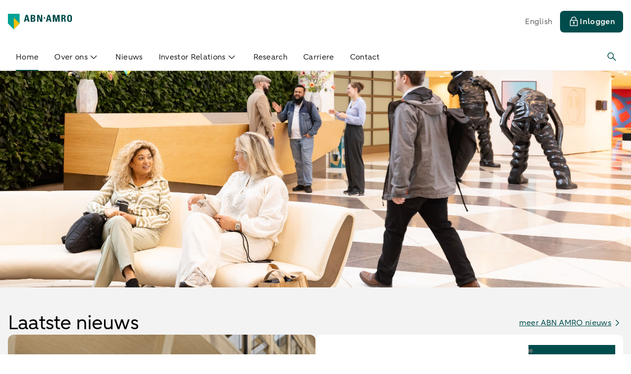

--- FILE ---
content_type: text/css; charset=utf-8
request_url: https://www.abnamro.com/_nuxt/asyncDataStatus.Bsu2hXSP.css
body_size: -399
content:
.single-line-ellipsis[data-v-3c6641b2]{-webkit-line-clamp:1}.multi-line-ellipsis[data-v-3c6641b2],.single-line-ellipsis[data-v-3c6641b2]{display:-webkit-box;overflow:hidden;text-overflow:ellipsis;word-break:break-word;-webkit-box-orient:vertical;white-space:normal}.multi-line-ellipsis[data-v-3c6641b2]{-webkit-line-clamp:2}.multi-line-ellipsis--3[data-v-3c6641b2]{-webkit-line-clamp:3}.multi-line-ellipsis--3[data-v-3c6641b2],.multi-line-ellipsis--4[data-v-3c6641b2]{display:-webkit-box;overflow:hidden;text-overflow:ellipsis;word-break:break-word;-webkit-box-orient:vertical;white-space:normal}.multi-line-ellipsis--4[data-v-3c6641b2]{-webkit-line-clamp:4}.multi-line-ellipsis--5[data-v-3c6641b2]{display:-webkit-box;overflow:hidden;text-overflow:ellipsis;word-break:break-word;-webkit-box-orient:vertical;-webkit-line-clamp:5;white-space:normal}.date[data-v-3c6641b2]{line-height:1.5rem}.date-green[data-v-3c6641b2]{color:var(--text-brand)}.date-white[data-v-3c6641b2]{color:var(--text-on-image)}.date-dark-grey[data-v-3c6641b2],.date-gray[data-v-3c6641b2]{color:var(--text-secondary)}.dot[data-v-3c6641b2]{align-self:center;background-color:var(--text-secondary);border-radius:50%;content:"";flex-shrink:0;height:.25rem;margin-left:.5rem;margin-right:.5rem;width:.25rem}


--- FILE ---
content_type: text/css; charset=utf-8
request_url: https://www.abnamro.com/_nuxt/_slug_.C60hRi0X.css
body_size: -496
content:
.anchor-links-scroll-container[data-v-ad077949]{-ms-overflow-style:none;scrollbar-width:none}.anchor-links-scroll-container[data-v-ad077949]::-webkit-scrollbar{display:none}.anchor-link-scroll-gradient-left[data-v-ad077949],.anchor-link-scroll-gradient-right[data-v-ad077949]{height:4rem;min-width:4rem;position:absolute;top:0;z-index:2}.anchor-link-scroll-gradient-left[data-v-ad077949]{background:linear-gradient(270deg,hsla(0,0%,100%,0) 0,var(--background-secondary) 100%);left:0}.anchor-link-scroll-gradient-right[data-v-ad077949]{background:linear-gradient(90deg,hsla(0,0%,100%,0) 0,var(--background-secondary) 100%);right:0}


--- FILE ---
content_type: text/javascript; charset=utf-8
request_url: https://www.abnamro.com/_nuxt/C-F4uHmz.js
body_size: 1016
content:
import{am as S,ao as w,aF as T,as as z,bL as d,bM as $,au as C,bv as y,bu as v,az as O,by as B,aE as W,c as b,o as u,Z as m,i as g,a as h,a5 as o,e as x,a4 as L,E as I}from"./y_hd_T3Z.js";import{s as P}from"./DZ_I97Sx.js";import{s as R}from"./BFSvOaCl.js";var V={root:"p-tablist",content:"p-tablist-content p-tablist-viewport",tabList:"p-tablist-tab-list",activeBar:"p-tablist-active-bar",prevButton:"p-tablist-prev-button p-tablist-nav-button",nextButton:"p-tablist-next-button p-tablist-nav-button"},E=S.extend({name:"tablist",classes:V}),A={name:"BaseTabList",extends:T,props:{},style:E,provide:function(){return{$pcTabList:this,$parentInstance:this}}},M={name:"TabList",extends:A,inheritAttrs:!1,inject:["$pcTabs"],data:function(){return{isPrevButtonEnabled:!1,isNextButtonEnabled:!0}},resizeObserver:void 0,watch:{showNavigators:function(t){t?this.bindResizeObserver():this.unbindResizeObserver()},activeValue:{flush:"post",handler:function(){this.updateInkBar()}}},mounted:function(){var t=this;setTimeout(function(){t.updateInkBar()},150),this.showNavigators&&(this.updateButtonState(),this.bindResizeObserver())},updated:function(){this.showNavigators&&this.updateButtonState()},beforeUnmount:function(){this.unbindResizeObserver()},methods:{onScroll:function(t){this.showNavigators&&this.updateButtonState(),t.preventDefault()},onPrevButtonClick:function(){var t=this.$refs.content,s=this.getVisibleButtonWidths(),r=d(t)-s,i=Math.abs(t.scrollLeft),a=r*.8,n=i-a,l=Math.max(n,0);t.scrollLeft=B(t)?-1*l:l},onNextButtonClick:function(){var t=this.$refs.content,s=this.getVisibleButtonWidths(),r=d(t)-s,i=Math.abs(t.scrollLeft),a=r*.8,n=i+a,l=t.scrollWidth-r,c=Math.min(n,l);t.scrollLeft=B(t)?-1*c:c},bindResizeObserver:function(){var t=this;this.resizeObserver=new ResizeObserver(function(){return t.updateButtonState()}),this.resizeObserver.observe(this.$refs.list)},unbindResizeObserver:function(){var t;(t=this.resizeObserver)===null||t===void 0||t.unobserve(this.$refs.list),this.resizeObserver=void 0},updateInkBar:function(){var t=this.$refs,s=t.content,r=t.inkbar,i=t.tabs;if(r){var a=C(s,'[data-pc-name="tab"][data-p-active="true"]');this.$pcTabs.isVertical()?(r.style.height=y(a)+"px",r.style.top=v(a).top-v(i).top+"px"):(r.style.width=O(a)+"px",r.style.left=v(a).left-v(i).left+"px")}},updateButtonState:function(){var t=this.$refs,s=t.list,r=t.content,i=r.scrollTop,a=r.scrollWidth,n=r.scrollHeight,l=r.offsetWidth,c=r.offsetHeight,p=Math.abs(r.scrollLeft),f=[d(r),$(r)],k=f[0],N=f[1];this.$pcTabs.isVertical()?(this.isPrevButtonEnabled=i!==0,this.isNextButtonEnabled=s.offsetHeight>=c&&parseInt(i)!==n-N):(this.isPrevButtonEnabled=p!==0,this.isNextButtonEnabled=s.offsetWidth>=l&&parseInt(p)!==a-k)},getVisibleButtonWidths:function(){var t=this.$refs,s=t.prevButton,r=t.nextButton,i=0;return this.showNavigators&&(i=(s?.offsetWidth||0)+(r?.offsetWidth||0)),i}},computed:{templates:function(){return this.$pcTabs.$slots},activeValue:function(){return this.$pcTabs.d_value},showNavigators:function(){return this.$pcTabs.showNavigators},prevButtonAriaLabel:function(){return this.$primevue.config.locale.aria?this.$primevue.config.locale.aria.previous:void 0},nextButtonAriaLabel:function(){return this.$primevue.config.locale.aria?this.$primevue.config.locale.aria.next:void 0},dataP:function(){return z({scrollable:this.$pcTabs.scrollable})}},components:{ChevronLeftIcon:P,ChevronRightIcon:R},directives:{ripple:w}},H=["data-p"],D=["aria-label","tabindex"],U=["data-p"],j=["aria-orientation"],F=["aria-label","tabindex"];function K(e,t,s,r,i,a){var n=W("ripple");return u(),b("div",o({ref:"list",class:e.cx("root"),"data-p":a.dataP},e.ptmi("root")),[a.showNavigators&&i.isPrevButtonEnabled?m((u(),b("button",o({key:0,ref:"prevButton",type:"button",class:e.cx("prevButton"),"aria-label":a.prevButtonAriaLabel,tabindex:a.$pcTabs.tabindex,onClick:t[0]||(t[0]=function(){return a.onPrevButtonClick&&a.onPrevButtonClick.apply(a,arguments)})},e.ptm("prevButton"),{"data-pc-group-section":"navigator"}),[(u(),x(L(a.templates.previcon||"ChevronLeftIcon"),o({"aria-hidden":"true"},e.ptm("prevIcon")),null,16))],16,D)),[[n]]):g("",!0),h("div",o({ref:"content",class:e.cx("content"),onScroll:t[1]||(t[1]=function(){return a.onScroll&&a.onScroll.apply(a,arguments)}),"data-p":a.dataP},e.ptm("content")),[h("div",o({ref:"tabs",class:e.cx("tabList"),role:"tablist","aria-orientation":a.$pcTabs.orientation||"horizontal"},e.ptm("tabList")),[I(e.$slots,"default"),h("span",o({ref:"inkbar",class:e.cx("activeBar"),role:"presentation","aria-hidden":"true"},e.ptm("activeBar")),null,16)],16,j)],16,U),a.showNavigators&&i.isNextButtonEnabled?m((u(),b("button",o({key:1,ref:"nextButton",type:"button",class:e.cx("nextButton"),"aria-label":a.nextButtonAriaLabel,tabindex:a.$pcTabs.tabindex,onClick:t[2]||(t[2]=function(){return a.onNextButtonClick&&a.onNextButtonClick.apply(a,arguments)})},e.ptm("nextButton"),{"data-pc-group-section":"navigator"}),[(u(),x(L(a.templates.nexticon||"ChevronRightIcon"),o({"aria-hidden":"true"},e.ptm("nextIcon")),null,16))],16,F)),[[n]]):g("",!0)],16,H)}M.render=K;export{M as default};


--- FILE ---
content_type: text/javascript; charset=utf-8
request_url: https://www.abnamro.com/_nuxt/BIOas-1j.js
body_size: 935
content:
import{d as o,ad as a,bk as v,B as _,C as B,bg as k,h as A,e as g,o as m,z as h,b as P,a3 as O,bW as w,i as j,f as z,a as y,aU as E,Q as b,E as H,_ as N}from"./y_hd_T3Z.js";import{c as q}from"./BioUP51R.js";import{U as M}from"./DUuUio1f.js";const f=Symbol("head-component"),S={body:{type:Boolean,default:void 0},tagPosition:{type:String}},c=n=>{const t=Object.fromEntries(Object.entries(n).filter(([e,r])=>r!==void 0));return typeof t.body<"u"&&(t.tagPosition=t.body?"bodyClose":"head"),typeof t.renderPriority<"u"&&(t.tagPriority=t.renderPriority),t};function l(){return v(f,T,!0)}function T(){const n=v(f,null);if(n)return n;const t=_({}),e=B(t),r={input:t,entry:e};return k(f,r),r}const d={accesskey:String,autocapitalize:String,autofocus:{type:Boolean,default:void 0},class:{type:[String,Object,Array],default:void 0},contenteditable:{type:Boolean,default:void 0},contextmenu:String,dir:String,draggable:{type:Boolean,default:void 0},enterkeyhint:String,exportparts:String,hidden:{type:Boolean,default:void 0},id:String,inputmode:String,is:String,itemid:String,itemprop:String,itemref:String,itemscope:String,itemtype:String,lang:String,nonce:String,part:String,slot:String,spellcheck:{type:Boolean,default:void 0},style:{type:[String,Object,Array],default:void 0},tabindex:String,title:String,translate:String,renderPriority:[String,Number],tagPriority:{type:[String,Number]}};o({name:"NoScript",inheritAttrs:!1,props:{...d,...S,title:String},setup(n,{slots:t}){const{input:e}=l();e.noscript||=[];const r=e.noscript.push({})-1;return a(()=>e.noscript[r]=null),()=>{const s=c(n),i=t.default?.(),p=[];if(i)for(const u of i)u.children&&p.push(u.children);return p.length>0&&(s.innerHTML=p.join("")),e.noscript[r]=s,null}}});o({name:"Link",inheritAttrs:!1,props:{...d,...S,as:String,crossorigin:String,disabled:Boolean,fetchpriority:String,href:String,hreflang:String,imagesizes:String,imagesrcset:String,integrity:String,media:String,prefetch:{type:Boolean,default:void 0},referrerpolicy:String,rel:String,sizes:String,title:String,type:String,methods:String,target:String},setup(n){const{input:t}=l();t.link||=[];const e=t.link.push({})-1;return a(()=>t.link[e]=null),()=>(t.link[e]=c(n),null)}});o({name:"Base",inheritAttrs:!1,props:{...d,href:String,target:String},setup(n){const{input:t}=l();return a(()=>t.base=null),()=>(t.base=c(n),null)}});o({name:"Meta",inheritAttrs:!1,props:{...d,charset:String,content:String,httpEquiv:String,name:String,property:String},setup(n){const{input:t}=l();t.meta||=[];const e=t.meta.push({})-1;return a(()=>t.meta[e]=null),()=>{const r={"http-equiv":n.httpEquiv,...c(n)};return"httpEquiv"in r&&delete r.httpEquiv,t.meta[e]=r,null}}});o({name:"Style",inheritAttrs:!1,props:{...d,...S,type:String,media:String,nonce:String,title:String,scoped:{type:Boolean,default:void 0}},setup(n,{slots:t}){const{input:e}=l();e.style||=[];const r=e.style.push({})-1;return a(()=>e.style[r]=null),()=>{const s=c(n),i=t.default?.()?.[0]?.children;return i&&(e.style[r]=s,s.textContent=i),null}}});o({name:"Html",inheritAttrs:!1,props:{...d,manifest:String,version:String,xmlns:String},setup(n,t){const{input:e}=l();return a(()=>e.htmlAttrs=null),()=>(e.htmlAttrs={...n,...t.attrs},t.slots.default?.())}});const U=o({name:"Body",inheritAttrs:!1,props:d,setup(n,t){const{input:e}=l();return a(()=>e.bodyAttrs=null),()=>(e.bodyAttrs={...n,...t.attrs},t.slots.default?.())}}),V={class:"emc-m-auto"},D=o({__name:"OverlayContainer",props:{shouldDisplay:{type:Boolean}},emits:["closeModal"],setup(n,{emit:t}){const e=n,r=t,s=A(()=>e.shouldDisplay?"overflow: hidden":""),i=()=>{r("closeModal")};return(p,u)=>{const C=U,x=q;return m(),g(x,null,{default:h(()=>[P(C,{style:O(s.value)},null,8,["style"]),(m(),g(w,{to:"body"},[n.shouldDisplay?(m(),g(z(M),{key:0,options:{immediate:!0,allowOutsideClick:!0,tabbableOptions:{displayCheck:"none"}}},{default:h(()=>[y("div",{class:"overlay emc-flex",onClick:b(i,["stop"]),onKeydown:E(i,["esc"])},[y("div",V,[y("div",{ref:"overlayContent",class:"overlay-content emc-m-4 emc-p-10 emc-rounded-xl",role:"dialog","aria-describedby":"dialog-title","aria-modal":"true",tabindex:"0",onClick:u[0]||(u[0]=b(()=>{},["stop"]))},[H(p.$slots,"default",{},void 0,!0)],512)])],32)]),_:3})):j("",!0)]))]),_:3})}}}),I=N(D,[["__scopeId","data-v-598e8b68"]]);export{I as default};


--- FILE ---
content_type: text/javascript; charset=utf-8
request_url: https://www.abnamro.com/_nuxt/p7czU24D.js
body_size: 653
content:
import{am as p,aF as v,as as c,c as a,o as l,i as u,a5 as s,E as y}from"./y_hd_T3Z.js";var f=`
    .p-divider-horizontal {
        display: flex;
        width: 100%;
        position: relative;
        align-items: center;
        margin: dt('divider.horizontal.margin');
        padding: dt('divider.horizontal.padding');
    }

    .p-divider-horizontal:before {
        position: absolute;
        display: block;
        inset-block-start: 50%;
        inset-inline-start: 0;
        width: 100%;
        content: '';
        border-block-start: 1px solid dt('divider.border.color');
    }

    .p-divider-horizontal .p-divider-content {
        padding: dt('divider.horizontal.content.padding');
    }

    .p-divider-vertical {
        min-height: 100%;
        display: flex;
        position: relative;
        justify-content: center;
        margin: dt('divider.vertical.margin');
        padding: dt('divider.vertical.padding');
    }

    .p-divider-vertical:before {
        position: absolute;
        display: block;
        inset-block-start: 0;
        inset-inline-start: 50%;
        height: 100%;
        content: '';
        border-inline-start: 1px solid dt('divider.border.color');
    }

    .p-divider.p-divider-vertical .p-divider-content {
        padding: dt('divider.vertical.content.padding');
    }

    .p-divider-content {
        z-index: 1;
        background: dt('divider.content.background');
        color: dt('divider.content.color');
    }

    .p-divider-solid.p-divider-horizontal:before {
        border-block-start-style: solid;
    }

    .p-divider-solid.p-divider-vertical:before {
        border-inline-start-style: solid;
    }

    .p-divider-dashed.p-divider-horizontal:before {
        border-block-start-style: dashed;
    }

    .p-divider-dashed.p-divider-vertical:before {
        border-inline-start-style: dashed;
    }

    .p-divider-dotted.p-divider-horizontal:before {
        border-block-start-style: dotted;
    }

    .p-divider-dotted.p-divider-vertical:before {
        border-inline-start-style: dotted;
    }

    .p-divider-left:dir(rtl),
    .p-divider-right:dir(rtl) {
        flex-direction: row-reverse;
    }
`,b={root:function(i){var t=i.props;return{justifyContent:t.layout==="horizontal"?t.align==="center"||t.align===null?"center":t.align==="left"?"flex-start":t.align==="right"?"flex-end":null:null,alignItems:t.layout==="vertical"?t.align==="center"||t.align===null?"center":t.align==="top"?"flex-start":t.align==="bottom"?"flex-end":null:null}}},g={root:function(i){var t=i.props;return["p-divider p-component","p-divider-"+t.layout,"p-divider-"+t.type,{"p-divider-left":t.layout==="horizontal"&&(!t.align||t.align==="left")},{"p-divider-center":t.layout==="horizontal"&&t.align==="center"},{"p-divider-right":t.layout==="horizontal"&&t.align==="right"},{"p-divider-top":t.layout==="vertical"&&t.align==="top"},{"p-divider-center":t.layout==="vertical"&&(!t.align||t.align==="center")},{"p-divider-bottom":t.layout==="vertical"&&t.align==="bottom"}]},content:"p-divider-content"},h=p.extend({name:"divider",style:f,classes:g,inlineStyles:b}),m={name:"BaseDivider",extends:v,props:{align:{type:String,default:null},layout:{type:String,default:"horizontal"},type:{type:String,default:"solid"}},style:h,provide:function(){return{$pcDivider:this,$parentInstance:this}}};function n(e){"@babel/helpers - typeof";return n=typeof Symbol=="function"&&typeof Symbol.iterator=="symbol"?function(i){return typeof i}:function(i){return i&&typeof Symbol=="function"&&i.constructor===Symbol&&i!==Symbol.prototype?"symbol":typeof i},n(e)}function o(e,i,t){return(i=z(i))in e?Object.defineProperty(e,i,{value:t,enumerable:!0,configurable:!0,writable:!0}):e[i]=t,e}function z(e){var i=S(e,"string");return n(i)=="symbol"?i:i+""}function S(e,i){if(n(e)!="object"||!e)return e;var t=e[Symbol.toPrimitive];if(t!==void 0){var r=t.call(e,i);if(n(r)!="object")return r;throw new TypeError("@@toPrimitive must return a primitive value.")}return(i==="string"?String:Number)(e)}var k={name:"Divider",extends:m,inheritAttrs:!1,computed:{dataP:function(){return c(o(o(o({},this.align,this.align),this.layout,this.layout),this.type,this.type))}}},P=["aria-orientation","data-p"],x=["data-p"];function $(e,i,t,r,w,d){return l(),a("div",s({class:e.cx("root"),style:e.sx("root"),role:"separator","aria-orientation":e.layout,"data-p":d.dataP},e.ptmi("root")),[e.$slots.default?(l(),a("div",s({key:0,class:e.cx("content"),"data-p":d.dataP},e.ptm("content")),[y(e.$slots,"default")],16,x)):u("",!0)],16,P)}k.render=$;export{k as default};


--- FILE ---
content_type: text/javascript; charset=utf-8
request_url: https://www.abnamro.com/_nuxt/BB0UVUz2.js
body_size: 7994
content:
import{_ as xe}from"./1MVY3l83.js";import{d as R,u as F,P as de,e as w,o as t,z as I,Y as pe,t as j,f as e,aU as $e,Q as Se,_ as Q,H as B,I as O,c as a,i as _,a as i,b as g,G as A,cD as ge,A as T,ae as q,af as V,n as G,Z as he,F as E,r as P,a0 as ve,T as W,h as Y,l as H,L as K,k as D,N as Ce,$ as Z,R as Te,q as te,a5 as z,a4 as J,y as oe,s as Le,J as se,v as Ie,S as ie,a9 as Ee,w as _e,D as Me,E as Pe}from"./y_hd_T3Z.js";import{v as Ne,w as De,a as Ae,x as ne,y as Be,z as fe,b as Oe,p as re,u as ye,A as be,I as ue,k as He,S as Fe,n as Re,_ as Ue,m as je}from"./BioUP51R.js";import{U as ce}from"./DUuUio1f.js";import{C as ke}from"./D9i2BPGQ.js";import Ge from"./p7czU24D.js";const Ye=R({__name:"AbnSkipContent",setup(l){const{$t:h}=F(),p=de(),u=()=>{document.querySelector("#skipheader")?.focus()};return(n,c)=>{const m=xe;return t(),w(m,{to:{path:e(p).fullPath,hash:"#skipheader"},class:"skip-link btn emc-p-4",onClick:u,onKeydown:$e(Se(u,["prevent"]),["space"])},{default:I(()=>[pe(j(e(h)("SkipToMainContent")),1)]),_:1},8,["to","onKeydown"])}}}),ze=Q(Ye,[["__scopeId","data-v-60db69b2"]]),We={key:0,class:"emc-border-b emc-bg-[--background-secondary]"},Xe={class:"emc-container"},qe={class:"preview emc-flex emc-py-6"},Ve="HeaderPreview.ClosePreview",Ke=R({__name:"HeaderPreview",setup(l){const{$t:h}=F(),p=new B(O.PRIMARY_BUTTON,h(Ve),Ne);return(u,n)=>e(De)()?(t(),a("div",We,[i("div",Xe,[i("div",qe,[i("div",null,[n[0]||(n[0]=i("h1",{class:"emc-h1 !emc-text-[--text-brand]","data-testid":"preview-header-title"}," Preview Mode ",-1)),i("span",null,j(e(h)("HeaderPreview.PreviewModeText")),1)]),g(A,{button:e(p),class:"emc-ml-10 emc-self-center emc-min-w-36","data-testid":"preview-close-button"},null,8,["button"])])])])):_("",!0)}}),Ze={id:"language-switch-options",class:"emc-flex emc-shadow-dropdown emc-rounded-xl emc-flex-col emc-absolute emc-top-8 emc-p-2 emc-z-30 lg:emc-hidden","data-testid":"language-switcher-dropdown-options"},Je={class:"emc-hidden lg:emc-flex","data-testid":"language-switcher-desktop"},Qe=44,et=R({__name:"LanguageSwitcher",setup(l){ge(x=>({v1820bc58:e(b)}));const{switchLanguage:h}=Ae(),{$getLocales:p,$getLocale:u,$t:n}=F(),c=T(!1),m=q(V.WEBSITE_CONFIG,"$Mi4rxfwpES"),s=T(null),y=p().filter(x=>m.value.locales.includes(x.code)),b=y?.length?`${(y.length-1)*Qe}px`:"0",C=()=>{c.value=!c.value};return ne(s,()=>{c.value&&(c.value=!1)}),(x,$)=>e(y)?.length>1?(t(),a("div",{key:0,ref_key:"languageSwitchDropdown",ref:s,class:"emc-relative language-switcher custom-dropdown"},[g(A,{button:new(e(B))(e(O).TEXT,e(u)(),C),class:G(["!emc-p-0 lg:emc-hidden emc-uppercase",{open:c.value}]),icon:"emc-icon-[emc--sy-arrow-chevron-down]","icon-pos":"right","data-component-type":"dropdown","data-list-group-title":"language switcher dropdown","aria-controls":"language-switch-options","aria-expanded":c.value,"data-testid":"language-switcher-dropdown-button"},null,8,["button","class","aria-expanded"]),g(W,{name:"dropdown"},{default:I(()=>[he(i("div",Ze,[(t(!0),a(E,null,P(e(y),o=>(t(),w(A,{key:o.code,button:new(e(B))(e(O).TEXT,e(n)(`LanguageSwitcher.${o.code}`),()=>e(h)(o.code)),class:"hover:emc-text-brand","data-element-type":"list item","data-element-label":e(n)(`LanguageSwitcher.${o.code}`)},null,8,["button","data-element-label"]))),128))],512),[[ve,c.value]])]),_:1}),i("div",Je,[(t(!0),a(E,null,P(e(y),(o,f)=>(t(),a(E,{key:o.code},[o.code!==e(u)()?(t(),w(A,{key:0,button:new(e(B))(e(O).TEXT,e(n)(`LanguageSwitcher.${o.code}`),()=>e(h)(o.code)),class:G(["!emc-py-0 emc-px-4 emc-z-10",{faded:e(u)()!==o.code}]),"data-element-type":"list item","data-element-label":e(n)(`LanguageSwitcher.${o.code}`)},null,8,["button","class","data-element-label"])):_("",!0)],64))),128))])],512)):_("",!0)}}),tt=Q(et,[["__scopeId","data-v-b012be91"]]),nt={id:"portal-page-options",class:"emc-flex emc-shadow-dropdown emc-rounded-xl emc-flex-col emc-absolute emc-top-8 emc-p-2 emc-z-30 lg:emc-hidden emc-bg-primary emc-right-0"},at={class:"emc-hidden lg:emc-flex","data-testid":"portal-page-switch-desktop"},ot=44,ct=R({__name:"HeaderPortalPageSelector",setup(l){ge($=>({v22059a43:C.value}));const h={"/nld/":"Nederland","/gbr/":"United Kingdom","/deu/":"Deutschland","/fra/":"France","/int/":"International"},p=T(!1),u=q(V.WEBSITE_CONFIG,"$g6weCG2Ja1"),n=q(V.DOMAIN_CONFIG,"$4QdZqIr1By"),c=Ce(),m=T(null),s=()=>c.public.env==="production",y=Y(()=>{if(!n.value?.paths||!n.value?.domains||!n.value?.name||!["lease","comfin"].includes(n.value.name))return;const o=n.value.paths.filter(r=>r.siteSection);if(o.length===0)return;const f=s()?"external":"internal",v=n.value.domains.find(r=>r.type===f);return o.map(r=>{const N=h[r.pathPrefix],X=r.defaultLocale,k=`https://${v.fqdn}${r.pathPrefix}${X}/home`;return{label:N,url:k,prefix:r.pathPrefix}})}),b=Y(()=>y.value?.find($=>u.value.pathPrefix.includes($.prefix))?.label),C=Y(()=>{const $=y.value;return $?`${($.length-1)*ot}px`:"0"}),L=()=>{p.value=!p.value};return ne(m,()=>{p.value&&(p.value=!1)}),($,o)=>{const f=H;return y.value?(t(),a("div",{key:0,ref_key:"portalPageDropdown",ref:m,class:"emc-relative portal-selector custom-dropdown emc-ml-auto lg:emc-ml-0 lg:emc-mr-4"},[g(A,{button:new(e(B))(e(O).TEXT,b.value,L),class:G(["!emc-p-0 lg:emc-hidden",{open:p.value}]),icon:"emc-icon-[emc--sy-arrow-chevron-down]","icon-pos":"right","data-component-type":"dropdown","data-list-group-title":"portal page switcher dropdown","aria-controls":"portal-page-options","aria-expanded":p.value,"data-testid":"portal-page-dropdown-button"},null,8,["button","class","aria-expanded"]),g(W,{name:"dropdown","enter-to-class":"portal-dropdown-enter-to","leave-from-class":"portal-dropdown-leave-from"},{default:I(()=>[he(i("div",nt,[(t(!0),a(E,null,P(y.value,v=>(t(),w(f,{key:v.label,type:e(D).CUSTOM,"as-button":!0,text:!0,link:{text:v.label,contentType:e(K).EXTERNAL_SAME_TAB,url:v.url},class:G(["!emc-justify-start emc-rounded-xl emc-mb-1 emc-whitespace-nowrap"])},null,8,["type","link"]))),128))],512),[[ve,p.value]])]),_:1}),i("div",at,[(t(!0),a(E,null,P(y.value,v=>(t(),w(f,{key:v.label,type:e(D).INLINE,"as-button":!0,text:!0,link:{text:v.label,contentType:e(K).EXTERNAL_SAME_TAB,url:v.url},class:G(["!emc-justify-start emc-rounded-xl emc-mb-1 faded",b.value===v.label?"active":""])},null,8,["type","link","class"]))),128))])],512)):_("",!0)}}}),lt={title:"HeaderTop.LogIn",contentType:K.EXTERNAL,url:"https://www.abnamro.nl/portal/my-abnamro/authentication/login/index.html",iconDesktop:"emc-icon-[emc--sy-tools-lock-outlined]",iconMobile:"emc-icon-[emc--sy-profile-profile]",text:"Login"},st={title:"HeaderTop.LogIn",contentType:K.EXTERNAL,url:"https://apps.eu.abnamroclearing.com/portal",iconDesktop:"emc-icon-[emc--sy-tools-lock-outlined]",iconMobile:"emc-icon-[emc--sy-profile-profile]",text:"Login"},ee={title:"Client Portal",contentType:K.EXTERNAL,url:"https://portal.abnamrocomfin.com/",iconDesktop:"emc-icon-[emc--sy-tools-lock-outlined]",iconMobile:"emc-icon-[emc--sy-profile-profile]",text:"Login"},we={Dotcom:[lt],Clearing:[st],commercialFinanceNld:[ee],commercialFinanceDeu:[ee],commercialFinanceFra:[ee],commercialFinanceGbr:[ee]},it={class:"top-header-content emc-container emc-flex emc-items-center","data-component-type":"header"},rt={class:"left-wrapper lg:emc-w-full emc-relative"},ut=["src","alt"],mt=["src","alt"],dt={key:2,class:"emc-hidden lg:emc-flex emc-items-center emc-gap-4","data-testid":"headerTop-link-ib"},pt=R({__name:"HeaderTop",props:{customButton:{},logoLarge:{},logoSmall:{}},setup(l){const h=q(V.WEBSITE_CONFIG,"$klt-YhnoJe"),p=q(V.HIDE_LANGUAGE_SWITCHER,"$gVGYE0AOpu"),{$t:u}=F(),{$getLocales:n}=F(),c=n().filter(C=>h.value.locales?.includes(C.code)),m=Y(()=>h.value.siteSection==="darePublic"),s=Y(()=>c?.length<=1&&!h.value.siteSection.includes("lease")&&!h.value.siteSection.includes("commercialFinance")),y=C=>Z({title:u("HeaderTop.Home"),contentType:K.INTERNAL,slug:C||Te.HOME}),b=we[h.value.siteSection]||[];return(C,L)=>{const x=tt,$=ct,o=A;return t(),a("nav",{class:G(["top-header",{"emc-h-0 lg:emc-h-auto":s.value,"emc-h-auto":m.value}])},[i("div",it,[i("div",rt,[g(H,{link:y(m.value?"introduction":void 0),type:e(D).CUSTOM,class:G(["home-logo-link !emc-absolute lg:!emc-relative lg:emc-top-auto lg:emc-block emc-w-min emc-z-10 !emc-justify-start",[{"emc-top-12":!s.value},{"emc-top-[-0.5rem]":s.value}]])},{default:I(()=>[l.logoLarge?.url?(t(),a("img",{key:0,class:G(["logo",{"emc-max-w-none emc-hidden sm:emc-block":!m.value}]),src:l.logoLarge.url,alt:l.logoLarge.title,"data-testid":"home-logo-large"},null,10,ut)):_("",!0),l.logoSmall?.url?(t(),a("img",{key:1,class:G(["logo emc-max-w-none sm:emc-hidden",{"emc-hidden":m.value}]),src:l.logoSmall.url,alt:l.logoSmall.title,"data-testid":"home-logo-small"},null,10,mt)):_("",!0)]),_:1},8,["link","type","class"])]),e(p)?_("",!0):(t(),w(x,{key:0})),g($),l.customButton?(t(),w(o,{key:1,button:l.customButton,class:"emc-ml-auto emc-text-nowrap","data-testid":"headerTop-custom-button"},null,8,["button"])):_("",!0),e(b).length?(t(),a("div",dt,[(t(!0),a(E,null,P(e(b),f=>(t(),w(H,{key:f.url,"as-button":!0,link:f,type:e(D).CUSTOM,icon:f.iconDesktop,class:"emc-min-w-max emc-text-nowrap",label:e(u)(f.title),"aria-label":e(u)(f.title)},null,8,["link","type","icon","label","aria-label"]))),128))])):_("",!0)])],2)}}}),gt=Q(pt,[["__scopeId","data-v-a32fb5b0"]]),ht={key:0,class:"mega-menu-container emc-top-14 emc-left-0 emc-w-full emc-z-30 emc-shadow-md","data-component-type":"site-nav","data-content-group-type":"container","data-content-group-title":"mega-menu"},vt={class:"emc-container emc-flex emc-flex-col-reverse"},_t={class:"mega-menu-wrapper"},ft={class:"emc-flex emc-w-full emc-pb-10 emc-gap-6"},yt=["id"],bt={class:"menu-element emc-rounded-xl"},kt={class:"emc-h4"},wt=["id"],xt={class:"menu-element emc-rounded-xl"},$t={class:"emc-h4"},St={class:"emc-w-full emc-flex emc-mt-4"},Ct=R({__name:"HeaderMegaMenu",props:{sectionItem:{},sectionElementPosition:{}},emits:["megaMenuCloseClick"],setup(l,{emit:h}){const p=l,{$t:u}=F(),n=h,c=T(null),m=T(),s=(o,f)=>{c.value=o,m.value=f},y=()=>{n("megaMenuCloseClick")},b=new B(O.SECONDARY_BUTTON,u("HeaderNavigation.Close"),y);Be("keydown",o=>{o.key==="Escape"&&y()});const C=(o,f)=>new B(O.HEADER,o.title,()=>s(o,f)),L=(o,f)=>oe(o.slug,o.title,o.contentType,f),x=o=>o.tabPages||o.nestedContent&&o.title!=="Home"?A:H,$=(o,f,v,r)=>f==="AbnButton"?{button:C(o,r),"aria-expanded":c.value?.title===o.title,"aria-controls":`${o.slug}-submenu`}:{link:L(o,v),type:D.CUSTOM,asButton:!0,text:!0,"analytics-element-type":"menu",onClick:y};return te(()=>p.sectionItem,()=>{c.value=null}),te(()=>c.value,()=>{c.value&&setTimeout(()=>{const o=document.querySelector(".tabpages a");o&&o.focus()},500)}),(o,f)=>(t(),w(W,{name:"roll",mode:"out-in"},{default:I(()=>[l.sectionItem?(t(),a("div",ht,[g(e(ce),{options:{immediate:!0,allowOutsideClick:!0}},{default:I(()=>[i("div",vt,[i("div",_t,[i("div",ft,[g(W,{name:"fade",mode:"out-in"},{default:I(()=>[(t(),a("ul",{id:`${e(fe)(l.sectionItem.title)}-menu`,key:l.sectionItem.id,"data-testid":"header-mega-menu-dropdown-section",class:"emc-w-72"},[i("li",bt,[g(H,z({class:"!emc-justify-start"},$(l.sectionItem,"AbnLink"),{"analytics-element-type":"menu","data-element-position":`${l.sectionElementPosition}|0`,"data-element-hierarchy":`${l.sectionItem.title}|${l.sectionItem.title}`}),{default:I(()=>[i("h3",kt,j(l.sectionItem.title),1)]),_:1},16,["data-element-position","data-element-hierarchy"])]),(t(!0),a(E,null,P(l.sectionItem.tabPages,(v,r)=>(t(),a("li",{key:`${v.title}${r}`,class:"menu-element emc-rounded-xl"},[(t(),w(J(x(v)),z({ref_for:!0},$(v,x(v).__name,l.sectionItem.slug,r+1),{class:"!emc-justify-between !emc-py-3",icon:"emc-icon-[emc--sy-arrow-chevron-right]","icon-pos":"right","data-element-position":`${l.sectionElementPosition}|${r+1}`,"data-element-hierarchy":`${l.sectionItem.title}|${v.title}`,fluid:""}),null,16,["data-element-position","data-element-hierarchy"]))]))),128))],8,yt))]),_:1}),g(W,{name:"fade",mode:"out-in"},{default:I(()=>[c.value?(t(),a("ul",{id:`${c.value.slug}-submenu`,key:c.value.title,"data-testid":"header-mega-menu-dropdown-submenu",class:"tabpages emc-w-72"},[i("li",xt,[g(H,z({class:"!emc-justify-start"},$(c.value,"AbnLink",l.sectionItem.slug),{"analytics-element-type":"menu","data-element-hierarchy":`${l.sectionItem.title}|${c.value.title}|${c.value.title}`,"data-element-position":`${p.sectionElementPosition}|${m.value}|0`}),{default:I(()=>[i("h3",$t,j(c.value.title),1)]),_:1},16,["data-element-hierarchy","data-element-position"])]),(t(!0),a(E,null,P(c.value.nestedContent,(v,r)=>(t(),a("li",{key:`${v.title}${r}`,class:"menu-element emc-rounded-xl"},[(t(),w(J(x(v)),z({ref_for:!0},$(v,x(v).__name,l.sectionItem.slug),{class:"!emc-justify-between !emc-py-3",icon:"emc-icon-[emc--sy-arrow-chevron-right]","icon-pos":"right","data-element-position":`${p.sectionElementPosition}|${m.value}|${r+1}`,"data-element-hierarchy":`${l.sectionItem.title}|${c.value.title}|${v.title}`,fluid:""}),null,16,["data-element-position","data-element-hierarchy"]))]))),128))],8,wt)):_("",!0)]),_:1})])]),i("div",St,[g(A,{button:e(b),icon:"emc-icon-[emc--sy-core-icon-close]",class:"emc-ml-auto","icon-pos":"right","data-testid":"header-mega-menu-close-button"},null,8,["button"])])])]),_:1})])):_("",!0)]),_:1}))}}),Tt=Q(Ct,[["__scopeId","data-v-5569962c"]]),Lt={id:"mobile-menu",class:"emc-bg-[--background-primary] emc-w-screen emc-h-screen emc-top-0 emc-left-0 emc-overflow-y-auto emc-p-4 md:emc-p-6 emc-z-40","data-component-type":"site-nav","data-content-group-type":"container","data-content-group-title":"mega-menu"},It={class:"emc-flex emc-flex-col"},Et={key:0,class:"emc-order-2"},Mt={class:"emc-h3 emc-px-4 emc-py-3"},Pt={"data-testid":"header-mobile-menu-list"},Nt={key:0,class:"menu-element emc-rounded-xl"},Dt={key:1,class:"emc-order-2"},At=["data-testid"],Bt={class:"menu-element emc-rounded-xl"},Ot={class:"emc-h3"},Ht={class:"emc-w-full emc-flex emc-mb-4 emc-order-1"},Ft=R({__name:"HeaderMobileMenu",props:{menuItems:{},contactPage:{}},emits:["mobileMenuCloseClick"],setup(l,{emit:h}){const{$t:p}=F(),u=T([]),n=T(0),c=T([]),m=T([]),s=T([]),y=h,b=()=>{y("mobileMenuCloseClick"),f()},C=(k,U)=>{u.value[n.value]=k,c.value[n.value]=U,m.value[n.value]=k.title,s.value[n.value]=k.title,n.value+=1,se(()=>X())},L=(k,U)=>new B(O.HEADER,k.title,()=>C(k,U)),x=(k,U)=>oe(k.slug,k.title,k.contentType,U),$=new B(O.SECONDARY_BUTTON,p("HeaderNavigation.Close"),b),o=()=>{n.value-=1,u.value.splice(n.value,1),c.value[n.value]=void 0,m.value[n.value]=void 0,se(()=>X())},f=()=>{u.value=[],n.value=0,m.value=[],c.value=[]},v=new B(O.SECONDARY_BUTTON,p("HeaderNavigation.Back"),o),r=k=>k.tabPages||k.nestedContent&&k.title!=="Home"?A:H,N=(k,U,d,S)=>U==="AbnButton"?{button:L(k,S)}:{link:x(k,d),type:D.CUSTOM,asButton:!0,text:!0,"analytics-element-type":"menu",onClick:b},X=()=>{const k=document.querySelectorAll("#mobile-menu li a, #mobile-menu li button");s.value[n.value]?[...k].find(d=>d.textContent?.includes(s.value[n.value]))?.focus():k.length&&k[0].focus()};return Le(()=>{X()}),(k,U)=>(t(),a("div",Lt,[g(e(ce),{options:{immediate:!1}},{default:I(()=>[i("div",It,[n.value<1?(t(),a("div",Et,[i("h3",Mt,j(e(p)("HeaderNavigation.Menu")),1),i("ul",Pt,[(t(!0),a(E,null,P(l.menuItems,(d,S)=>(t(),a("li",{key:d.title+S,class:"menu-element emc-rounded-xl"},[(t(),w(J(r(d)),z({ref_for:!0},N(d,r(d).__name,void 0,S),{class:"!emc-justify-between !emc-py-3",icon:"emc-icon-[emc--sy-arrow-chevron-right]","icon-pos":"right",fluid:"","data-element-position":S,"data-element-hierarchy":d.title}),null,16,["data-element-position","data-element-hierarchy"]))]))),128)),l.contactPage?(t(),a("li",Nt,[g(H,{link:x(l.contactPage),type:e(D).CUSTOM,class:"!emc-justify-between !emc-py-3",icon:"emc-icon-[emc--sy-arrow-chevron-right]","icon-pos":"right","aria-label":"Contact","as-button":!0,text:!0,fluid:!0,"analytics-element-type":"menu","data-element-position":l.menuItems.length,"data-element-hierarchy":l.contactPage.title,onClick:b},null,8,["link","type","data-element-position","data-element-hierarchy"])])):_("",!0)])])):_("",!0),n.value>0?(t(),a("div",Dt,[i("ul",{"data-testid":`header-mobile-menu-submenu-level-${n.value}`},[i("li",Bt,[g(H,z(N(u.value[n.value-1],"AbnLink",u.value.length>1?u.value[n.value-2]?.slug:u.value[n.value-1]?.slug),{class:"!emc-justify-start !emc-py-3","analytics-element-type":"menu","data-element-position":`${c.value.toString().replace(",","|")}|0`,"data-element-hierarchy":`${m.value.toString().replace(",","|")}|${u.value[n.value-1]?.title}`}),{default:I(()=>[i("h3",Ot,j(u.value[n.value-1]?.title),1)]),_:1},16,["data-element-position","data-element-hierarchy"])]),(t(!0),a(E,null,P(u.value[n.value-1][n.value===1?"tabPages":"nestedContent"],(d,S)=>(t(),a("li",{key:d.title+S,class:"menu-element emc-rounded-xl"},[(t(),w(J(r(d)),z({ref_for:!0},N(d,r(d).__name,u.value.length>1?u.value[n.value-2]?.slug:u.value[n.value-1]?.slug,S+1),{"data-element-position":`${c.value.toString().replace(",","|")}|${S+1}`,"data-element-hierarchy":`${m.value.toString().replace(",","|")}|${d.title}`,class:"!emc-justify-between !emc-py-3",icon:"emc-icon-[emc--sy-arrow-chevron-right]","icon-pos":"right",fluid:""}),null,16,["data-element-position","data-element-hierarchy"]))]))),128))],8,At)])):_("",!0),i("div",Ht,[n.value>0?(t(),w(A,{key:0,button:e(v),icon:"emc-icon-[emc--sy-arrow-chevron-left]","data-testid":"mobile-menu-button-back"},null,8,["button"])):_("",!0),g(A,{button:e($),icon:"emc-icon-[emc--sy-core-icon-close]","icon-pos":"right",class:"emc-ml-auto","data-testid":"mobile-menu-button-close"},null,8,["button"])])])]),_:1})]))}}),me="header",Rt="main search",Ut=R({__name:"HeaderSearchInput",props:{searchPage:{}},emits:["closeMegaMenu"],setup(l,{emit:h}){const p=h,{$t:u}=F(),{$getLocale:n}=F(),m=Oe(re,{ssrWidth:re.sm}).smaller("md"),{searchComponentType:s}=Ie(),y=T(null),b=T(!1),C=T(null),L=()=>{b.value=!0,setTimeout(()=>{document.getElementById("search-form")?.querySelector("input")?.focus()},100)},x=()=>{b.value=!1},$=async v=>{s.value=me,await Ee({path:`/${n()}/overview/${u("HeaderNavigation.search")}`,query:{searchTerm:v}}),x()},o=new B(O.SECONDARY_BUTTON,void 0,()=>{p("closeMegaMenu"),L()}),f=new B(O.TEXT,"Cancel",x);return ne(y,x),(v,r)=>l.searchPage?(t(),a("div",{key:0,ref_key:"searchTarget",ref:y,class:"emc-flex emc-items-center emc-relative emc-ml-auto","data-component-type":me,"data-search-component":Rt},[g(W,{name:"search-icon"},{default:I(()=>[b.value?_("",!0):(t(),w(A,{key:0,button:e(o),icon:"emc-icon-[emc--sy-tools-search]",class:"emc-ml-4 emc-gap-0 emc-h-full","aria-label":e(u)("HeaderNavigation.StartSearch"),"aria-controls":"search-form","aria-expanded":b.value,"data-element-type":"image","data-element-action":"search start","data-testid":"header-open-searchs-button"},null,8,["button","aria-label","aria-expanded"]))]),_:1}),e(m)?(t(),w(W,{key:0,name:"search-mobile"},{default:I(()=>[b.value?(t(),w(e(ce),{key:0,active:b.value,class:"emc-fixed emc-flex emc-items-start emc-z-40 emc-right-0 emc-top-0 emc-w-full emc-pl-4 emc-pr-1 emc-pt-4 emc-bg-[--background-secondary] emc-h-screen"},{default:I(()=>[g(ie,{ref_key:"searchBarRef",ref:C,class:"emc-z-50",placeholder:"SearchBar.FindTheLatestNewsOrInformation","is-search-bar-mobile":e(m),"reset-filters-flag":0,"hide-search-icon":!0,"data-testid":"header-search-mobile",onSearchTermSubmitted:$,onCloseSearch:x},null,8,["is-search-bar-mobile"]),g(A,{button:e(f),class:"emc-z-50 emc-h-10","aria-controls":"search-form","aria-label":e(u)("HeaderNavigation.CloseSearch"),"aria-expanded":b.value,"data-testid":"cancel-search-mobile"},null,8,["button","aria-label","aria-expanded"])]),_:1},8,["active"])):_("",!0)]),_:1})):_("",!0),e(m)?_("",!0):(t(),w(W,{key:1,name:"search-desktop"},{default:I(()=>[b.value?(t(),w(ie,{key:0,id:"search-form",ref_key:"searchBarRef",ref:C,class:"emc-absolute !emc-w-96 emc-right-0",placeholder:"HeaderNavigation.WhatAreYouLookingFor","reset-filters-flag":0,"data-testid":"header-search-desktop",onSearchTermSubmitted:$,onClearClicked:x},null,512)):_("",!0)]),_:1}))],512)):_("",!0)}}),jt=Q(Ut,[["__scopeId","data-v-651143c1"]]),Gt=["aria-label"],Yt={class:"navigation-items lg:emc-inline-flex emc-hidden emc-overflow-x-auto emc-overflow-y-hidden","data-testid":"header-navigation-items"},zt=["data-element-position","data-element-hierarchy"],Wt=R({__name:"HeaderNavigation",props:{sectionItems:{},searchPage:{},contactPage:{}},setup(l){const h=de(),{$t:p}=F(),u=q(V.WEBSITE_CONFIG,"$h-eQUMXoFF"),n=T(null),c=T(),m=T(!1),s=T(),y=Y(()=>h.fullPath.split("/")[2]),b=we[u.value.siteSection]||[],C=(d,S)=>new B(O.HEADER,d.title,()=>X(d,S)),L=d=>oe(d.slug,d.title,d.contentType),x=d=>d.tabPages?A:H,$=(d,S,le,M)=>S==="AbnButton"?{button:C(d,M),class:f(d.title),fluid:!0,icon:"emc-icon-[emc--sy-arrow-chevron-down]","icon-pos":"right","aria-controls":`${fe(d.title)}-menu`,"aria-expanded":d.title===c.value?.title}:{link:L(d),type:D.SINGLE,iconPos:"right",asButton:!0,text:!0,fluid:!0,"analytics-element-type":"menu",onClick:N},o=d=>{const S=[];return y.value===d.slug&&S.push("active"),S.join(" ")},f=d=>{if(d===c.value?.title)return"open"},v=()=>{m.value=!0,document.body.classList.add("!emc-fixed")},r=()=>{m.value=!1,document.body.classList.remove("!emc-fixed")},N=()=>{c.value=void 0},X=(d,S)=>{c.value?c.value.title!==d.title?(c.value=d,s.value=S):c.value.title===d.title&&(c.value=void 0,s.value=void 0):(c.value=d,s.value=S)},k=()=>{r(),N()},U=new B(O.SECONDARY_BUTTON,void 0,v);return ne(n,N),(d,S)=>{const le=Tt;return t(),a("nav",{class:"header-navigation emc-relative emc-h-[4.5rem] lg:emc-h-14","aria-label":e(p)("LandmarkLabels.MainNavigation"),"data-component-type":"site-nav"},[l.sectionItems?(t(),a("div",{key:0,ref_key:"navigationTarget",ref:n,class:"navigation-items-wrapper emc-container emc-mx-auto emc-flex emc-justify-end lg:emc-justify-start emc-items-center emc-h-[4.5rem] lg:emc-h-14"},[i("ul",Yt,[(t(!0),a(E,null,P(l.sectionItems,(M,ae)=>(t(),a("li",{key:M.title+ae,class:G(["section-item emc-relative",o(M)]),"data-element-position":ae,"data-element-hierarchy":M.title},[(t(),w(J(x(M)),z({ref_for:!0},$(M,x(M).__name,void 0,ae),{class:"!emc-p-4 !emc-rounded-none emc-min-w-max"}),null,16))],10,zt))),128)),l.contactPage?(t(),a("li",{key:0,class:G(["section-item emc-relative emc-min-w-max",o(l.contactPage)])},[g(H,{link:L(l.contactPage),type:e(D).CUSTOM,class:"!emc-p-4 !emc-rounded-none","aria-label":"Contact","as-button":!0,text:!0,fluid:!0,"analytics-element-type":"menu",onClick:N},null,8,["link","type"])],2)):_("",!0)]),g(jt,{"search-page":l.searchPage,onCloseMegaMenu:S[0]||(S[0]=M=>N())},null,8,["search-page"]),(t(!0),a(E,null,P(e(b),M=>(t(),w(H,{key:M.url,"as-button":!0,link:M,type:e(D).INLINE,icon:M.iconMobile,class:"emc-text-nowrap emc-block lg:emc-hidden emc-h-11 emc-ml-2",label:M.iconMobile?void 0:e(p)(M.title),"aria-label":e(p)(M.title),severity:"secondary","data-testid":"header-navigation-link-ib-mobile"},null,8,["link","type","icon","label","aria-label"]))),128)),g(A,{button:e(U),"aria-label":e(p)("HeaderNavigation.OpenMenu"),"aria-controls":"mobile-menu","aria-expanded":m.value,icon:"emc-icon-[emc--sy-tools-movehandle]",class:"emc-block lg:emc-hidden emc-ml-2","data-testid":"header-navigation-open-mobile-menu-button"},null,8,["button","aria-label","aria-expanded"]),g(le,{"section-item":c.value,"section-element-position":s.value,class:"emc-absolute emc-hidden lg:emc-block",onMegaMenuCloseClick:k},null,8,["section-item","section-element-position"])],512)):_("",!0),m.value?(t(),w(Ft,{key:1,"menu-items":l.sectionItems,"contact-page":l.contactPage,class:"emc-fixed lg:emc-hidden",onMobileMenuCloseClick:k},null,8,["menu-items","contact-page"])):_("",!0)],8,Gt)}}}),Xt={key:0},qt=R({__name:"HeaderMain",async setup(l){let h,p;const{$getLocale:u}=F(),n=Y(()=>u()),{getContent:c}=ye(),{data:m,status:s,refresh:y}=([h,p]=_e(()=>c(`/api/content-delivery/${ke.HEADER}`,!0)),h=await h,p(),h);return te(n,()=>{y()}),(b,C)=>e(s)===e(be)?.SUCCESS&&e(m)?(t(),a("header",Xt,[g(Ke),g(gt,{"logo-small":e(m).logoSmall,"logo-large":e(m).logoLarge},null,8,["logo-small","logo-large"]),g(Wt,{"contact-page":e(m).contactPage,"section-items":e(m).sections,"search-page":e(m).searchPage},null,8,["contact-page","section-items","search-page"])])):_("",!0)}}),Vt={key:0},Kt={key:0,class:"emc-bg-[var(--background-brand)]"},Zt={key:0,class:"emc-container emc-py-10 emc-grid emc-grid-cols-1 md:emc-grid-cols-2 lg:emc-gap-5 lg:emc-grid-cols-3 xl:emc-grid-cols-4"},Jt={key:0,class:"emc-hidden lg:emc-block","data-testid":"footer-upper-icon"},Qt={key:1,"data-testid":"footer-upper-left-links"},en={class:"emc-h3 emc-mb-2 emc-text-[--text-inverse]"},tn={key:2,"data-testid":"footer-upper-right-link"},nn={class:"emc-h3 emc-mb-2 emc-text-[--text-inverse]"},an={class:"emc-text-[--text-inverse] emc-mb-6"},on={key:1,class:"emc-bg-[var(--color-teal-890)]"},cn={class:"emc-container emc-mx-auto emc-pt-10","data-component-type":"top-footer"},ln=["aria-label"],sn=["data-content-group-title"],rn={class:"emc-h3 emc-mb-2 emc-text-[--text-inverse]"},un={key:2,class:"emc-py-10 emc-container emc-mx-auto emc-flex emc-flex-col lg:emc-flex-row"},mn={"data-component-type":"bottom-footer",class:"emc-inline-flex emc-flex-col lg:emc-flex-row emc-grow"},dn={"data-testid":"footer-bottom-links",class:"emc-inline-flex emc-flex-wrap emc-justify-center emc-items-center"},pn={class:"bottom-link-wrapper emc-flex"},gn={class:"emc-inline emc-flex emc-underline emc-underline-offset-[6px] py-2 emc-text-[--text-action-idle] hover:emc-text-[--text-action-hover] emc-py-2",href:"javascript:OneTrust.ToggleInfoDisplay();",rel:"noreferrer","data-element-label":"Cookie-instellingen","data-element-type":"btn-link"},hn={key:0,"data-testid":"footer-social-media-links",class:"emc-mt-6 lg:emc-mt-0 lg:emc-ml-auto lg:emc-px-10 emc-flex emc-items-center emc-justify-center"},vn={class:"emc-mt-6 lg:emc-mt-0 emc-text-sm emc-flex emc-items-center emc-justify-center emc-text-nowrap emc-text-[var(--text-secondary)]","data-testid":"footer-copyright"},_n=R({__name:"AbnFooter",async setup(l){let h,p;const{getContent:u}=ye(),{$getLocale:n,$t:c}=F(),m=Y(()=>n()),{data:s,status:y,refresh:b}=([h,p]=_e(()=>u(`/api/content-delivery/${ke.FOOTER}`,!0)),h=await h,p(),h);return te(m,()=>{b()}),(C,L)=>{const x=je,$=Re,o=H,f=Ge,v=Ue;return e(y)===e(be)?.SUCCESS?(t(),a("footer",Vt,[(t(),a("div",Kt,[e(s)&&(e(s).upperFooterLeftLinks||e(s).upperFooterRightLink)?(t(),a("div",Zt,[e(s).upperFooterIcon||e(s).upperFooterDamImage?(t(),a("div",Jt,[e(s).upperFooterDamImage?(t(),w(x,{key:0,"dam-image":e(s).upperFooterDamImage,rules:[{minWidth:e(Fe).ZERO,ratio:e(He).LANDSCAPE_16_X_9}],"img-width":e(ue).MEDIUM},null,8,["dam-image","rules","img-width"])):(t(),w($,{key:1,image:e(s).upperFooterIcon,"image-width":e(ue).MEDIUM},null,8,["image","image-width"]))])):_("",!0),e(s).upperFooterLeftLinks?(t(),a("nav",Qt,[i("h3",en,j(e(s).upperFooterLeftLinks.title),1),i("ul",null,[(t(!0),a(E,null,P(e(s).upperFooterLeftLinks.linkList,r=>(t(),a("li",{key:r.title},[g(o,{link:e(Z)(r),type:e(D).LIST,variant:"link-inversed",class:"emc-mb-3","data-testid":r.contentType==="internalLink"?"internal-top-footer-link":"external-top-footer-link"},null,8,["link","type","data-testid"])]))),128))])])):_("",!0),e(s).upperFooterRightLink?(t(),a("div",tn,[i("h3",nn,j(e(s).upperFooterRightLinkTitle),1),i("p",an,j(e(s).upperFooterRightLinkDescription),1),g(o,{link:e(Z)(e(s).upperFooterRightLink),type:e(D).SINGLE,variant:"link-inversed",class:"emc-mb-3"},null,8,["link","type"])])):_("",!0)])):_("",!0)])),e(s)?.middleFooter?(t(),a("div",on,[i("div",cn,[i("div",null,[i("nav",{class:"emc-grid emc-grid-cols-1 md:emc-grid-cols-2 lg:emc-gap-2 lg:emc-grid-cols-4","data-testid":"footer-middle-links","aria-label":e(c)("LandmarkLabels.FooterNavigation")},[(t(!0),a(E,null,P(e(s).middleFooter,r=>(t(),a("div",{key:r.title,class:"emc-pb-6","data-content-group-type":"container","data-content-group-title":r.title},[i("h3",rn,j(r.title),1),i("ul",null,[(t(!0),a(E,null,P(r.linkList,N=>(t(),a("li",{key:N.title},[g(o,{link:e(Z)(N),type:e(D).LIST,variant:"link-inversed",class:"emc-mb-3","data-testid":N.contentType==="internalLink"?"internal-top-footer-link":"external-top-footer-link"},null,8,["link","type","data-testid"])]))),128))])],8,sn))),128))],8,ln)])])])):_("",!0),g(f),e(s)?.bottomFooter?(t(),a("div",un,[i("nav",mn,[i("ul",dn,[(t(!0),a(E,null,P(e(s).bottomFooter.linkList,r=>(t(),a("li",{key:r.title,class:"bottom-link-wrapper emc-flex"},[g(o,{link:e(Z)(r),type:e(D).INLINE,class:"emc-py-2"},null,8,["link","type"]),g(f,{layout:"vertical",class:"emc-px-4 emc-my-3"})]))),128)),i("li",pn,[i("a",gn,j(e(c)("AbnFooter.CookieButton")),1)])]),e(s).bottomFooterSocialMediaLinks?(t(),a("ul",hn,[(t(!0),a(E,null,P(e(s).bottomFooterSocialMediaLinks,r=>(t(),a("li",{key:r.link?.id,class:"emc-mr-1 emc-w-6 emc-h-6"},[r.link&&r.icon?(t(),w(o,{key:0,link:r.link,type:e(D).CUSTOM,"aria-label":r.link.title},{default:I(()=>[g($,{image:r.icon},null,8,["image"])]),_:2},1032,["link","type","aria-label"])):_("",!0)]))),128))])):_("",!0)]),i("span",vn,[L[0]||(L[0]=i("span",null," © ",-1)),i("span",null,[g(v,{date:Date.now(),"date-format":e(Me).YEAR},null,8,["date","date-format"])]),L[1]||(L[1]=pe(" ABN AMRO Bank N.V. ",-1))])])):_("",!0)])):_("",!0)}}}),fn={class:"emc-flex emc-flex-col emc-h-full emc-min-h-screen"},yn={class:"emc-flex emc-flex-col emc-grow emc-bg-[--background-secondary]"},Cn=R({__name:"default",setup(l){const{$getLocale:h}=F(),p=Y(()=>h());return(u,n)=>{const c=ze,m=qt,s=_n;return t(),a("div",fn,[g(c),(t(),w(m,{key:p.value})),n[0]||(n[0]=i("div",{id:"skipheader",tabindex:"-1"},null,-1)),i("div",yn,[Pe(u.$slots,"default")]),g(s)])}}});export{Cn as default};


--- FILE ---
content_type: text/javascript; charset=utf-8
request_url: https://www.abnamro.com/_nuxt/DgwSNKM_.js
body_size: 671
content:
import{k as h,S as v,l as k,m as p}from"./BioUP51R.js";import{d as x,h as B,A as I,s as w,c as o,o as a,e as d,i as m,b as C,f as c,n as l,t as n,z as S,Z as A,a as s,G as E,I as P,l as N,$ as T,a0 as R,T as D}from"./y_hd_T3Z.js";import{h as L}from"./DDfhdoL9.js";const j=["src","alt"],M={key:2,class:"emc-sr-only"},Z={class:"emc-h1 emc-text-[var(--text-inverse)] emc-order-2 emc-mb-2","data-testid":"page-hero-title"},V={class:"emc-text-[var(--text-inverse)] emc-text-xl emc-leading-8 emc-mb-2 emc-order-1"},X={class:"emc-text-[var(--text-inverse)] emc-text-xl emc-leading-8 emc-order-3","data-testid":"page-hero-subtitle"},$={key:0,class:"emc-flex emc-mt-8 emc-gap-6 md:emc-gap-8 emc-flex-col emc-items-baseline md:emc-items-center md:emc-flex-row emc-order-4"},U=x({__name:"RowItemPageHero",props:{pageHero:{},hasHighlightedProductCard:{type:Boolean},hasTabs:{type:Boolean}},setup(e){const y=e,t=B(()=>y.pageHero.style==="SubHome"),i=I(!1);function b(g,u){const r=g;return r.style=u,L(r)}return w(()=>{i.value=!0}),(g,u)=>{const r=p,f=E,H=N;return a(),o("section",{class:l(["emc-relative",{"emc-bg-[--background-primary]":!t.value&&e.hasTabs}]),"data-component-type":"page-hero"},[e.pageHero.damImage?(a(),d(r,{key:0,"dam-image":e.pageHero.damImage,rules:[{minWidth:c(v).XL,ratio:c(h).LANDSCAPE_4_X_1},{minWidth:c(v).ZERO,ratio:c(h).LANDSCAPE_16_X_9}],"img-class":["emc-w-full emc-block emc-h-[16.375rem] md:emc-h-[27rem] lg:emc-h-[27.5rem] emc-object-cover emc-object-center !emc-rounded-none",{"lg:emc-w-1/2 lg:emc-ml-auto":t.value&&!e.hasHighlightedProductCard}],class:"emc-w-full",alt:"","fetch-priority":"high"},null,8,["dam-image","rules","img-class"])):e.pageHero.heroImage?(a(),o("img",{key:1,class:l(["emc-h-[16.375rem] md:emc-h-[27rem] lg:emc-h-[27.5rem] emc-w-full emc-object-cover",{"lg:emc-w-1/2 lg:emc-ml-auto":t.value&&!e.hasHighlightedProductCard}]),src:c(k)(e.pageHero.heroImage),alt:e.pageHero.heroImage.description,"data-testid":"page-hero-img",fetchpriority:"high"},null,10,j)):m("",!0),i.value?m("",!0):(a(),o("h1",M,n(e.pageHero.title),1)),C(D,{name:"fade-and-up"},{default:S(()=>[A(s("div",{class:l(["emc-relative lg:emc-h-0",{"emc-container lg:emc-mb-0 emc-mb-[-2.5rem] md:emc-mb-[-3rem]":!t.value||e.hasHighlightedProductCard,"emc-h-full":t.value}]),"data-testid":"page-hero-overlay"},[!e.hasHighlightedProductCard&&e.pageHero.title?(a(),o("div",{key:0,class:l(["emc-bg-[--background-brand] emc-p-4 md:emc-p-8 xl:emc-p-10 lg:emc-w-1/2 emc-flex emc-flex-col",{"emc-rounded-xl emc-relative emc-top-[-2.5rem] md:emc-top-[-3rem] lg:emc--top-1/2 transform lg:emc-translate-y-[calc(-100%-40px)]":!t.value,"lg:emc-translate-y-[calc(-100%)] lg:emc-h-[27.5rem] emc-justify-center":t.value}])},[s("h1",Z,n(e.pageHero.title),1),s("div",V,n(e.pageHero.tagline),1),s("div",X,n(e.pageHero.subtitle),1),e.pageHero.primaryButton||e.pageHero.secondaryButton?.link?(a(),o("div",$,[e.pageHero.primaryButton?(a(),d(f,{key:0,button:b(e.pageHero.primaryButton,c(P).PRIMARY_BUTTON),"data-testid":"page-hero-button",class:"focus-visible:!emc-outline-offset-2"},null,8,["button"])):m("",!0),e.pageHero.secondaryButton&&e.pageHero.secondaryButton.link?(a(),d(H,{key:1,class:"emc-items-center",link:c(T)({...e.pageHero.secondaryButton?.link,title:e.pageHero.secondaryButton.value}),icon:"emc-icon-[emc--sy-arrow-chevron-right] emc-md-icon","icon-pos":"right",variant:"link-inversed"},null,8,["link"])):m("",!0)])):m("",!0)],2)):m("",!0)],2),[[R,i.value||t.value]])]),_:1})],2)}}});export{U as _};


--- FILE ---
content_type: text/javascript; charset=utf-8
request_url: https://www.abnamro.com/_nuxt/D9i2BPGQ.js
body_size: -473
content:
var A=(a=>(a.HEADER="header",a.FOOTER="footer",a.ARTICLE="article",a.PRODUCT="product",a.BREADCRUMB="breadcrumb",a.INFORMATION_PAGE="information-page",a.RESEARCH_ARTICLE="research/article",a.LABEL="label",a.LEASE_CALCULATOR="lease-calculator",a.LEASE_FINANCIAL_SCAN="lease-financial-scan",a))(A||{});export{A as C};


--- FILE ---
content_type: text/javascript; charset=utf-8
request_url: https://www.abnamro.com/_nuxt/BZ724Jhd.js
body_size: 9354
content:
import{am as ee,ap as te,aq as ne,ao as ie,ar as se,as as x,an as K,bE as le,au as oe,at as G,aw as ae,aP as re,bO as R,av as g,ax as de,ay as ce,az as ue,aA as pe,aB as fe,bS as he,bJ as be,bX as ye,aG as ge,aD as O,aj as b,aE as ve,c as d,o as a,E as f,i as I,a as y,b as k,a5 as o,Y as A,t as v,e as S,a4 as j,n as D,z as w,T as me,a6 as Oe,aa as Ie,F as z,r as ke,Z as Se,Q as we}from"./y_hd_T3Z.js";import{x as B}from"./CLs7nh7g.js";import{C as Le}from"./w6aBYJy3.js";import{s as Fe}from"./BYocdS1w.js";import{s as Ce}from"./BabSczN-.js";import{s as Me}from"./B0thBjcC.js";import{s as Ve}from"./DwyqqDG8.js";import{s as xe}from"./CyOIbDQS.js";import Ke from"./Bk5b_Zzn.js";import De from"./DOVT-hYj.js";import{O as Te}from"./BG7hvD9t.js";import{s as Ee}from"./CtE0DPmx.js";import Pe from"./rUj84uNI.js";var Ae=`
    .p-select {
        display: inline-flex;
        cursor: pointer;
        position: relative;
        user-select: none;
        background: dt('select.background');
        border: 1px solid dt('select.border.color');
        transition:
            background dt('select.transition.duration'),
            color dt('select.transition.duration'),
            border-color dt('select.transition.duration'),
            outline-color dt('select.transition.duration'),
            box-shadow dt('select.transition.duration');
        border-radius: dt('select.border.radius');
        outline-color: transparent;
        box-shadow: dt('select.shadow');
    }

    .p-select:not(.p-disabled):hover {
        border-color: dt('select.hover.border.color');
    }

    .p-select:not(.p-disabled).p-focus {
        border-color: dt('select.focus.border.color');
        box-shadow: dt('select.focus.ring.shadow');
        outline: dt('select.focus.ring.width') dt('select.focus.ring.style') dt('select.focus.ring.color');
        outline-offset: dt('select.focus.ring.offset');
    }

    .p-select.p-variant-filled {
        background: dt('select.filled.background');
    }

    .p-select.p-variant-filled:not(.p-disabled):hover {
        background: dt('select.filled.hover.background');
    }

    .p-select.p-variant-filled:not(.p-disabled).p-focus {
        background: dt('select.filled.focus.background');
    }

    .p-select.p-invalid {
        border-color: dt('select.invalid.border.color');
    }

    .p-select.p-disabled {
        opacity: 1;
        background: dt('select.disabled.background');
    }

    .p-select-clear-icon {
        align-self: center;
        color: dt('select.clear.icon.color');
        inset-inline-end: dt('select.dropdown.width');
    }

    .p-select-dropdown {
        display: flex;
        align-items: center;
        justify-content: center;
        flex-shrink: 0;
        background: transparent;
        color: dt('select.dropdown.color');
        width: dt('select.dropdown.width');
        border-start-end-radius: dt('select.border.radius');
        border-end-end-radius: dt('select.border.radius');
    }

    .p-select-label {
        display: block;
        white-space: nowrap;
        overflow: hidden;
        flex: 1 1 auto;
        width: 1%;
        padding: dt('select.padding.y') dt('select.padding.x');
        text-overflow: ellipsis;
        cursor: pointer;
        color: dt('select.color');
        background: transparent;
        border: 0 none;
        outline: 0 none;
        font-size: 1rem;
    }

    .p-select-label.p-placeholder {
        color: dt('select.placeholder.color');
    }

    .p-select.p-invalid .p-select-label.p-placeholder {
        color: dt('select.invalid.placeholder.color');
    }

    .p-select.p-disabled .p-select-label {
        color: dt('select.disabled.color');
    }

    .p-select-label-empty {
        overflow: hidden;
        opacity: 0;
    }

    input.p-select-label {
        cursor: default;
    }

    .p-select-overlay {
        position: absolute;
        top: 0;
        left: 0;
        background: dt('select.overlay.background');
        color: dt('select.overlay.color');
        border: 1px solid dt('select.overlay.border.color');
        border-radius: dt('select.overlay.border.radius');
        box-shadow: dt('select.overlay.shadow');
        min-width: 100%;
    }

    .p-select-header {
        padding: dt('select.list.header.padding');
    }

    .p-select-filter {
        width: 100%;
    }

    .p-select-list-container {
        overflow: auto;
    }

    .p-select-option-group {
        cursor: auto;
        margin: 0;
        padding: dt('select.option.group.padding');
        background: dt('select.option.group.background');
        color: dt('select.option.group.color');
        font-weight: dt('select.option.group.font.weight');
    }

    .p-select-list {
        margin: 0;
        padding: 0;
        list-style-type: none;
        padding: dt('select.list.padding');
        gap: dt('select.list.gap');
        display: flex;
        flex-direction: column;
    }

    .p-select-option {
        cursor: pointer;
        font-weight: normal;
        white-space: nowrap;
        position: relative;
        overflow: hidden;
        display: flex;
        align-items: center;
        padding: dt('select.option.padding');
        border: 0 none;
        color: dt('select.option.color');
        background: transparent;
        transition:
            background dt('select.transition.duration'),
            color dt('select.transition.duration'),
            border-color dt('select.transition.duration'),
            box-shadow dt('select.transition.duration'),
            outline-color dt('select.transition.duration');
        border-radius: dt('select.option.border.radius');
    }

    .p-select-option:not(.p-select-option-selected):not(.p-disabled).p-focus {
        background: dt('select.option.focus.background');
        color: dt('select.option.focus.color');
    }

    .p-select-option.p-select-option-selected {
        background: dt('select.option.selected.background');
        color: dt('select.option.selected.color');
    }

    .p-select-option.p-select-option-selected.p-focus {
        background: dt('select.option.selected.focus.background');
        color: dt('select.option.selected.focus.color');
    }

    .p-select-option-blank-icon {
        flex-shrink: 0;
    }

    .p-select-option-check-icon {
        position: relative;
        flex-shrink: 0;
        margin-inline-start: dt('select.checkmark.gutter.start');
        margin-inline-end: dt('select.checkmark.gutter.end');
        color: dt('select.checkmark.color');
    }

    .p-select-empty-message {
        padding: dt('select.empty.message.padding');
    }

    .p-select-fluid {
        display: flex;
        width: 100%;
    }

    .p-select-sm .p-select-label {
        font-size: dt('select.sm.font.size');
        padding-block: dt('select.sm.padding.y');
        padding-inline: dt('select.sm.padding.x');
    }

    .p-select-sm .p-select-dropdown .p-icon {
        font-size: dt('select.sm.font.size');
        width: dt('select.sm.font.size');
        height: dt('select.sm.font.size');
    }

    .p-select-lg .p-select-label {
        font-size: dt('select.lg.font.size');
        padding-block: dt('select.lg.padding.y');
        padding-inline: dt('select.lg.padding.x');
    }

    .p-select-lg .p-select-dropdown .p-icon {
        font-size: dt('select.lg.font.size');
        width: dt('select.lg.font.size');
        height: dt('select.lg.font.size');
    }

    .p-floatlabel-in .p-select-filter {
        padding-block-start: dt('select.padding.y');
        padding-block-end: dt('select.padding.y');
    }
`,ze={root:function(e){var n=e.instance,s=e.props,l=e.state;return["p-select p-component p-inputwrapper",{"p-disabled":s.disabled,"p-invalid":n.$invalid,"p-variant-filled":n.$variant==="filled","p-focus":l.focused,"p-inputwrapper-filled":n.$filled,"p-inputwrapper-focus":l.focused||l.overlayVisible,"p-select-open":l.overlayVisible,"p-select-fluid":n.$fluid,"p-select-sm p-inputfield-sm":s.size==="small","p-select-lg p-inputfield-lg":s.size==="large"}]},label:function(e){var n=e.instance,s=e.props;return["p-select-label",{"p-placeholder":!s.editable&&n.label===s.placeholder,"p-select-label-empty":!s.editable&&!n.$slots.value&&(n.label==="p-emptylabel"||n.label.length===0)}]},clearIcon:"p-select-clear-icon",dropdown:"p-select-dropdown",loadingicon:"p-select-loading-icon",dropdownIcon:"p-select-dropdown-icon",overlay:"p-select-overlay p-component",header:"p-select-header",pcFilter:"p-select-filter",listContainer:"p-select-list-container",list:"p-select-list",optionGroup:"p-select-option-group",optionGroupLabel:"p-select-option-group-label",option:function(e){var n=e.instance,s=e.props,l=e.state,i=e.option,c=e.focusedOption;return["p-select-option",{"p-select-option-selected":n.isSelected(i)&&s.highlightOnSelect,"p-focus":l.focusedOptionIndex===c,"p-disabled":n.isOptionDisabled(i)}]},optionLabel:"p-select-option-label",optionCheckIcon:"p-select-option-check-icon",optionBlankIcon:"p-select-option-blank-icon",emptyMessage:"p-select-empty-message"},Be=ee.extend({name:"select",style:Ae,classes:ze}),He={name:"BaseSelect",extends:se,props:{options:Array,optionLabel:[String,Function],optionValue:[String,Function],optionDisabled:[String,Function],optionGroupLabel:[String,Function],optionGroupChildren:[String,Function],scrollHeight:{type:String,default:"14rem"},filter:Boolean,filterPlaceholder:String,filterLocale:String,filterMatchMode:{type:String,default:"contains"},filterFields:{type:Array,default:null},editable:Boolean,placeholder:{type:String,default:null},dataKey:null,showClear:{type:Boolean,default:!1},inputId:{type:String,default:null},inputClass:{type:[String,Object],default:null},inputStyle:{type:Object,default:null},labelId:{type:String,default:null},labelClass:{type:[String,Object],default:null},labelStyle:{type:Object,default:null},panelClass:{type:[String,Object],default:null},overlayStyle:{type:Object,default:null},overlayClass:{type:[String,Object],default:null},panelStyle:{type:Object,default:null},appendTo:{type:[String,Object],default:"body"},loading:{type:Boolean,default:!1},clearIcon:{type:String,default:void 0},dropdownIcon:{type:String,default:void 0},filterIcon:{type:String,default:void 0},loadingIcon:{type:String,default:void 0},resetFilterOnHide:{type:Boolean,default:!1},resetFilterOnClear:{type:Boolean,default:!1},virtualScrollerOptions:{type:Object,default:null},autoOptionFocus:{type:Boolean,default:!1},autoFilterFocus:{type:Boolean,default:!1},selectOnFocus:{type:Boolean,default:!1},focusOnHover:{type:Boolean,default:!0},highlightOnSelect:{type:Boolean,default:!0},checkmark:{type:Boolean,default:!1},filterMessage:{type:String,default:null},selectionMessage:{type:String,default:null},emptySelectionMessage:{type:String,default:null},emptyFilterMessage:{type:String,default:null},emptyMessage:{type:String,default:null},tabindex:{type:Number,default:0},ariaLabel:{type:String,default:null},ariaLabelledby:{type:String,default:null}},style:Be,provide:function(){return{$pcSelect:this,$parentInstance:this}}};function F(t){"@babel/helpers - typeof";return F=typeof Symbol=="function"&&typeof Symbol.iterator=="symbol"?function(e){return typeof e}:function(e){return e&&typeof Symbol=="function"&&e.constructor===Symbol&&e!==Symbol.prototype?"symbol":typeof e},F(t)}function Ge(t){return Ne(t)||Ue(t)||je(t)||Re()}function Re(){throw new TypeError(`Invalid attempt to spread non-iterable instance.
In order to be iterable, non-array objects must have a [Symbol.iterator]() method.`)}function je(t,e){if(t){if(typeof t=="string")return H(t,e);var n={}.toString.call(t).slice(8,-1);return n==="Object"&&t.constructor&&(n=t.constructor.name),n==="Map"||n==="Set"?Array.from(t):n==="Arguments"||/^(?:Ui|I)nt(?:8|16|32)(?:Clamped)?Array$/.test(n)?H(t,e):void 0}}function Ue(t){if(typeof Symbol<"u"&&t[Symbol.iterator]!=null||t["@@iterator"]!=null)return Array.from(t)}function Ne(t){if(Array.isArray(t))return H(t)}function H(t,e){(e==null||e>t.length)&&(e=t.length);for(var n=0,s=Array(e);n<e;n++)s[n]=t[n];return s}function U(t,e){var n=Object.keys(t);if(Object.getOwnPropertySymbols){var s=Object.getOwnPropertySymbols(t);e&&(s=s.filter(function(l){return Object.getOwnPropertyDescriptor(t,l).enumerable})),n.push.apply(n,s)}return n}function N(t){for(var e=1;e<arguments.length;e++){var n=arguments[e]!=null?arguments[e]:{};e%2?U(Object(n),!0).forEach(function(s){m(t,s,n[s])}):Object.getOwnPropertyDescriptors?Object.defineProperties(t,Object.getOwnPropertyDescriptors(n)):U(Object(n)).forEach(function(s){Object.defineProperty(t,s,Object.getOwnPropertyDescriptor(n,s))})}return t}function m(t,e,n){return(e=qe(e))in t?Object.defineProperty(t,e,{value:n,enumerable:!0,configurable:!0,writable:!0}):t[e]=n,t}function qe(t){var e=We(t,"string");return F(e)=="symbol"?e:e+""}function We(t,e){if(F(t)!="object"||!t)return t;var n=t[Symbol.toPrimitive];if(n!==void 0){var s=n.call(t,e);if(F(s)!="object")return s;throw new TypeError("@@toPrimitive must return a primitive value.")}return(e==="string"?String:Number)(t)}var Je={name:"Select",extends:He,inheritAttrs:!1,emits:["change","focus","blur","before-show","before-hide","show","hide","filter"],outsideClickListener:null,scrollHandler:null,resizeListener:null,labelClickListener:null,matchMediaOrientationListener:null,overlay:null,list:null,virtualScroller:null,searchTimeout:null,searchValue:null,isModelValueChanged:!1,data:function(){return{clicked:!1,focused:!1,focusedOptionIndex:-1,filterValue:null,overlayVisible:!1,queryOrientation:null}},watch:{modelValue:function(){this.isModelValueChanged=!0},options:function(){this.autoUpdateModel()}},mounted:function(){this.autoUpdateModel(),this.bindLabelClickListener(),this.bindMatchMediaOrientationListener()},updated:function(){this.overlayVisible&&this.isModelValueChanged&&this.scrollInView(this.findSelectedOptionIndex()),this.isModelValueChanged=!1},beforeUnmount:function(){this.unbindOutsideClickListener(),this.unbindResizeListener(),this.unbindLabelClickListener(),this.unbindMatchMediaOrientationListener(),this.scrollHandler&&(this.scrollHandler.destroy(),this.scrollHandler=null),this.overlay&&(B.clear(this.overlay),this.overlay=null)},methods:{getOptionIndex:function(e,n){return this.virtualScrollerDisabled?e:n&&n(e).index},getOptionLabel:function(e){return this.optionLabel?O(e,this.optionLabel):e},getOptionValue:function(e){return this.optionValue?O(e,this.optionValue):e},getOptionRenderKey:function(e,n){return(this.dataKey?O(e,this.dataKey):this.getOptionLabel(e))+"_"+n},getPTItemOptions:function(e,n,s,l){return this.ptm(l,{context:{option:e,index:s,selected:this.isSelected(e),focused:this.focusedOptionIndex===this.getOptionIndex(s,n),disabled:this.isOptionDisabled(e)}})},isOptionDisabled:function(e){return this.optionDisabled?O(e,this.optionDisabled):!1},isOptionGroup:function(e){return this.optionGroupLabel&&e.optionGroup&&e.group},getOptionGroupLabel:function(e){return O(e,this.optionGroupLabel)},getOptionGroupChildren:function(e){return O(e,this.optionGroupChildren)},getAriaPosInset:function(e){var n=this;return(this.optionGroupLabel?e-this.visibleOptions.slice(0,e).filter(function(s){return n.isOptionGroup(s)}).length:e)+1},show:function(e){this.$emit("before-show"),this.overlayVisible=!0,this.focusedOptionIndex=this.focusedOptionIndex!==-1?this.focusedOptionIndex:this.autoOptionFocus?this.findFirstFocusedOptionIndex():this.editable?-1:this.findSelectedOptionIndex(),e&&g(this.$refs.focusInput)},hide:function(e){var n=this,s=function(){n.$emit("before-hide"),n.overlayVisible=!1,n.clicked=!1,n.focusedOptionIndex=-1,n.searchValue="",n.resetFilterOnHide&&(n.filterValue=null),e&&g(n.$refs.focusInput)};setTimeout(function(){s()},0)},onFocus:function(e){this.disabled||(this.focused=!0,this.overlayVisible&&(this.focusedOptionIndex=this.focusedOptionIndex!==-1?this.focusedOptionIndex:this.autoOptionFocus?this.findFirstFocusedOptionIndex():this.editable?-1:this.findSelectedOptionIndex(),this.scrollInView(this.focusedOptionIndex)),this.$emit("focus",e))},onBlur:function(e){var n=this;setTimeout(function(){var s,l;n.focused=!1,n.focusedOptionIndex=-1,n.searchValue="",n.$emit("blur",e),(s=(l=n.formField).onBlur)===null||s===void 0||s.call(l,e)},100)},onKeyDown:function(e){if(this.disabled){e.preventDefault();return}if(ye())switch(e.code){case"Backspace":this.onBackspaceKey(e,this.editable);break;case"Enter":case"NumpadDecimal":this.onEnterKey(e);break;default:e.preventDefault();return}var n=e.metaKey||e.ctrlKey;switch(e.code){case"ArrowDown":this.onArrowDownKey(e);break;case"ArrowUp":this.onArrowUpKey(e,this.editable);break;case"ArrowLeft":case"ArrowRight":this.onArrowLeftKey(e,this.editable);break;case"Home":this.onHomeKey(e,this.editable);break;case"End":this.onEndKey(e,this.editable);break;case"PageDown":this.onPageDownKey(e);break;case"PageUp":this.onPageUpKey(e);break;case"Space":this.onSpaceKey(e,this.editable);break;case"Enter":case"NumpadEnter":this.onEnterKey(e);break;case"Escape":this.onEscapeKey(e);break;case"Tab":this.onTabKey(e);break;case"Backspace":this.onBackspaceKey(e,this.editable);break;case"ShiftLeft":case"ShiftRight":break;default:!n&&ge(e.key)&&(!this.overlayVisible&&this.show(),!this.editable&&this.searchOptions(e,e.key),this.filter&&(this.filterValue=e.key));break}this.clicked=!1},onEditableInput:function(e){var n=e.target.value;this.searchValue="";var s=this.searchOptions(e,n);!s&&(this.focusedOptionIndex=-1),this.updateModel(e,n),!this.overlayVisible&&K(n)&&this.show()},onContainerClick:function(e){this.disabled||this.loading||e.target.tagName==="INPUT"||e.target.getAttribute("data-pc-section")==="clearicon"||e.target.closest('[data-pc-section="clearicon"]')||((!this.overlay||!this.overlay.contains(e.target))&&(this.overlayVisible?this.hide(!0):this.show(!0)),this.clicked=!0)},onClearClick:function(e){this.updateModel(e,null),this.resetFilterOnClear&&(this.filterValue=null)},onFirstHiddenFocus:function(e){var n=e.relatedTarget===this.$refs.focusInput?be(this.overlay,':not([data-p-hidden-focusable="true"])'):this.$refs.focusInput;g(n)},onLastHiddenFocus:function(e){var n=e.relatedTarget===this.$refs.focusInput?he(this.overlay,':not([data-p-hidden-focusable="true"])'):this.$refs.focusInput;g(n)},onOptionSelect:function(e,n){var s=arguments.length>2&&arguments[2]!==void 0?arguments[2]:!0,l=this.getOptionValue(n);this.updateModel(e,l),s&&this.hide(!0)},onOptionMouseMove:function(e,n){this.focusOnHover&&this.changeFocusedOptionIndex(e,n)},onFilterChange:function(e){var n=e.target.value;this.filterValue=n,this.focusedOptionIndex=-1,this.$emit("filter",{originalEvent:e,value:n}),!this.virtualScrollerDisabled&&this.virtualScroller.scrollToIndex(0)},onFilterKeyDown:function(e){if(!e.isComposing)switch(e.code){case"ArrowDown":this.onArrowDownKey(e);break;case"ArrowUp":this.onArrowUpKey(e,!0);break;case"ArrowLeft":case"ArrowRight":this.onArrowLeftKey(e,!0);break;case"Home":this.onHomeKey(e,!0);break;case"End":this.onEndKey(e,!0);break;case"Enter":case"NumpadEnter":this.onEnterKey(e);break;case"Escape":this.onEscapeKey(e);break;case"Tab":this.onTabKey(e);break}},onFilterBlur:function(){this.focusedOptionIndex=-1},onFilterUpdated:function(){this.overlayVisible&&this.alignOverlay()},onOverlayClick:function(e){Te.emit("overlay-click",{originalEvent:e,target:this.$el})},onOverlayKeyDown:function(e){switch(e.code){case"Escape":this.onEscapeKey(e);break}},onArrowDownKey:function(e){if(!this.overlayVisible)this.show(),this.editable&&this.changeFocusedOptionIndex(e,this.findSelectedOptionIndex());else{var n=this.focusedOptionIndex!==-1?this.findNextOptionIndex(this.focusedOptionIndex):this.clicked?this.findFirstOptionIndex():this.findFirstFocusedOptionIndex();this.changeFocusedOptionIndex(e,n)}e.preventDefault()},onArrowUpKey:function(e){var n=arguments.length>1&&arguments[1]!==void 0?arguments[1]:!1;if(e.altKey&&!n)this.focusedOptionIndex!==-1&&this.onOptionSelect(e,this.visibleOptions[this.focusedOptionIndex]),this.overlayVisible&&this.hide(),e.preventDefault();else{var s=this.focusedOptionIndex!==-1?this.findPrevOptionIndex(this.focusedOptionIndex):this.clicked?this.findLastOptionIndex():this.findLastFocusedOptionIndex();this.changeFocusedOptionIndex(e,s),!this.overlayVisible&&this.show(),e.preventDefault()}},onArrowLeftKey:function(e){var n=arguments.length>1&&arguments[1]!==void 0?arguments[1]:!1;n&&(this.focusedOptionIndex=-1)},onHomeKey:function(e){var n=arguments.length>1&&arguments[1]!==void 0?arguments[1]:!1;if(n){var s=e.currentTarget;e.shiftKey?s.setSelectionRange(0,e.target.selectionStart):(s.setSelectionRange(0,0),this.focusedOptionIndex=-1)}else this.changeFocusedOptionIndex(e,this.findFirstOptionIndex()),!this.overlayVisible&&this.show();e.preventDefault()},onEndKey:function(e){var n=arguments.length>1&&arguments[1]!==void 0?arguments[1]:!1;if(n){var s=e.currentTarget;if(e.shiftKey)s.setSelectionRange(e.target.selectionStart,s.value.length);else{var l=s.value.length;s.setSelectionRange(l,l),this.focusedOptionIndex=-1}}else this.changeFocusedOptionIndex(e,this.findLastOptionIndex()),!this.overlayVisible&&this.show();e.preventDefault()},onPageUpKey:function(e){this.scrollInView(0),e.preventDefault()},onPageDownKey:function(e){this.scrollInView(this.visibleOptions.length-1),e.preventDefault()},onEnterKey:function(e){this.overlayVisible?(this.focusedOptionIndex!==-1&&this.onOptionSelect(e,this.visibleOptions[this.focusedOptionIndex]),this.hide(!0)):(this.focusedOptionIndex=-1,this.onArrowDownKey(e)),e.preventDefault()},onSpaceKey:function(e){var n=arguments.length>1&&arguments[1]!==void 0?arguments[1]:!1;!n&&this.onEnterKey(e)},onEscapeKey:function(e){this.overlayVisible&&this.hide(!0),e.preventDefault(),e.stopPropagation()},onTabKey:function(e){var n=arguments.length>1&&arguments[1]!==void 0?arguments[1]:!1;n||(this.overlayVisible&&this.hasFocusableElements()?(g(this.$refs.firstHiddenFocusableElementOnOverlay),e.preventDefault()):(this.focusedOptionIndex!==-1&&this.onOptionSelect(e,this.visibleOptions[this.focusedOptionIndex]),this.overlayVisible&&this.hide(this.filter)))},onBackspaceKey:function(e){var n=arguments.length>1&&arguments[1]!==void 0?arguments[1]:!1;n&&!this.overlayVisible&&this.show()},onOverlayEnter:function(e){var n=this;B.set("overlay",e,this.$primevue.config.zIndex.overlay),fe(e,{position:"absolute",top:"0"}),this.alignOverlay(),this.scrollInView(),this.$attrSelector&&e.setAttribute(this.$attrSelector,""),setTimeout(function(){n.autoFilterFocus&&n.filter&&g(n.$refs.filterInput.$el),n.autoUpdateModel()},1)},onOverlayAfterEnter:function(){this.bindOutsideClickListener(),this.bindScrollListener(),this.bindResizeListener(),this.$emit("show")},onOverlayLeave:function(){var e=this;this.unbindOutsideClickListener(),this.unbindScrollListener(),this.unbindResizeListener(),this.autoFilterFocus&&this.filter&&!this.editable&&this.$nextTick(function(){e.$refs.filterInput&&g(e.$refs.filterInput.$el)}),this.$emit("hide"),this.overlay=null},onOverlayAfterLeave:function(e){B.clear(e)},alignOverlay:function(){this.appendTo==="self"?ce(this.overlay,this.$el):this.overlay&&(this.overlay.style.minWidth=ue(this.$el)+"px",pe(this.overlay,this.$el))},bindOutsideClickListener:function(){var e=this;this.outsideClickListener||(this.outsideClickListener=function(n){var s=n.composedPath();e.overlayVisible&&e.overlay&&!s.includes(e.$el)&&!s.includes(e.overlay)&&e.hide()},document.addEventListener("click",this.outsideClickListener,!0))},unbindOutsideClickListener:function(){this.outsideClickListener&&(document.removeEventListener("click",this.outsideClickListener,!0),this.outsideClickListener=null)},bindScrollListener:function(){var e=this;this.scrollHandler||(this.scrollHandler=new Le(this.$refs.container,function(){e.overlayVisible&&e.hide()})),this.scrollHandler.bindScrollListener()},unbindScrollListener:function(){this.scrollHandler&&this.scrollHandler.unbindScrollListener()},bindResizeListener:function(){var e=this;this.resizeListener||(this.resizeListener=function(){e.overlayVisible&&!de()&&e.hide()},window.addEventListener("resize",this.resizeListener))},unbindResizeListener:function(){this.resizeListener&&(window.removeEventListener("resize",this.resizeListener),this.resizeListener=null)},bindLabelClickListener:function(){var e=this;if(!this.editable&&!this.labelClickListener){var n=document.querySelector('label[for="'.concat(this.labelId,'"]'));n&&R(n)&&(this.labelClickListener=function(){g(e.$refs.focusInput)},n.addEventListener("click",this.labelClickListener))}},unbindLabelClickListener:function(){if(this.labelClickListener){var e=document.querySelector('label[for="'.concat(this.labelId,'"]'));e&&R(e)&&e.removeEventListener("click",this.labelClickListener)}},bindMatchMediaOrientationListener:function(){var e=this;if(!this.matchMediaOrientationListener){var n=matchMedia("(orientation: portrait)");this.queryOrientation=n,this.matchMediaOrientationListener=function(){e.alignOverlay()},this.queryOrientation.addEventListener("change",this.matchMediaOrientationListener)}},unbindMatchMediaOrientationListener:function(){this.matchMediaOrientationListener&&(this.queryOrientation.removeEventListener("change",this.matchMediaOrientationListener),this.queryOrientation=null,this.matchMediaOrientationListener=null)},hasFocusableElements:function(){return re(this.overlay,':not([data-p-hidden-focusable="true"])').length>0},isOptionExactMatched:function(e){var n;return this.isValidOption(e)&&typeof this.getOptionLabel(e)=="string"&&((n=this.getOptionLabel(e))===null||n===void 0?void 0:n.toLocaleLowerCase(this.filterLocale))==this.searchValue.toLocaleLowerCase(this.filterLocale)},isOptionStartsWith:function(e){var n;return this.isValidOption(e)&&typeof this.getOptionLabel(e)=="string"&&((n=this.getOptionLabel(e))===null||n===void 0?void 0:n.toLocaleLowerCase(this.filterLocale).startsWith(this.searchValue.toLocaleLowerCase(this.filterLocale)))},isValidOption:function(e){return K(e)&&!(this.isOptionDisabled(e)||this.isOptionGroup(e))},isValidSelectedOption:function(e){return this.isValidOption(e)&&this.isSelected(e)},isSelected:function(e){return ae(this.d_value,this.getOptionValue(e),this.equalityKey)},findFirstOptionIndex:function(){var e=this;return this.visibleOptions.findIndex(function(n){return e.isValidOption(n)})},findLastOptionIndex:function(){var e=this;return G(this.visibleOptions,function(n){return e.isValidOption(n)})},findNextOptionIndex:function(e){var n=this,s=e<this.visibleOptions.length-1?this.visibleOptions.slice(e+1).findIndex(function(l){return n.isValidOption(l)}):-1;return s>-1?s+e+1:e},findPrevOptionIndex:function(e){var n=this,s=e>0?G(this.visibleOptions.slice(0,e),function(l){return n.isValidOption(l)}):-1;return s>-1?s:e},findSelectedOptionIndex:function(){var e=this;return this.visibleOptions.findIndex(function(n){return e.isValidSelectedOption(n)})},findFirstFocusedOptionIndex:function(){var e=this.findSelectedOptionIndex();return e<0?this.findFirstOptionIndex():e},findLastFocusedOptionIndex:function(){var e=this.findSelectedOptionIndex();return e<0?this.findLastOptionIndex():e},searchOptions:function(e,n){var s=this;this.searchValue=(this.searchValue||"")+n;var l=-1,i=!1;return K(this.searchValue)&&(l=this.visibleOptions.findIndex(function(c){return s.isOptionExactMatched(c)}),l===-1&&(l=this.visibleOptions.findIndex(function(c){return s.isOptionStartsWith(c)})),l!==-1&&(i=!0),l===-1&&this.focusedOptionIndex===-1&&(l=this.findFirstFocusedOptionIndex()),l!==-1&&this.changeFocusedOptionIndex(e,l)),this.searchTimeout&&clearTimeout(this.searchTimeout),this.searchTimeout=setTimeout(function(){s.searchValue="",s.searchTimeout=null},500),i},changeFocusedOptionIndex:function(e,n){this.focusedOptionIndex!==n&&(this.focusedOptionIndex=n,this.scrollInView(),this.selectOnFocus&&this.onOptionSelect(e,this.visibleOptions[n],!1))},scrollInView:function(){var e=this,n=arguments.length>0&&arguments[0]!==void 0?arguments[0]:-1;this.$nextTick(function(){var s=n!==-1?"".concat(e.$id,"_").concat(n):e.focusedOptionId,l=oe(e.list,'li[id="'.concat(s,'"]'));l?l.scrollIntoView&&l.scrollIntoView({block:"nearest",inline:"nearest"}):e.virtualScrollerDisabled||e.virtualScroller&&e.virtualScroller.scrollToIndex(n!==-1?n:e.focusedOptionIndex)})},autoUpdateModel:function(){this.autoOptionFocus&&(this.focusedOptionIndex=this.findFirstFocusedOptionIndex()),this.selectOnFocus&&this.autoOptionFocus&&!this.$filled&&this.onOptionSelect(null,this.visibleOptions[this.focusedOptionIndex],!1)},updateModel:function(e,n){this.writeValue(n,e),this.$emit("change",{originalEvent:e,value:n})},flatOptions:function(e){var n=this;return(e||[]).reduce(function(s,l,i){s.push({optionGroup:l,group:!0,index:i});var c=n.getOptionGroupChildren(l);return c&&c.forEach(function(L){return s.push(L)}),s},[])},overlayRef:function(e){this.overlay=e},listRef:function(e,n){this.list=e,n&&n(e)},virtualScrollerRef:function(e){this.virtualScroller=e}},computed:{visibleOptions:function(){var e=this,n=this.optionGroupLabel?this.flatOptions(this.options):this.options||[];if(this.filterValue){var s=le.filter(n,this.searchFields,this.filterValue,this.filterMatchMode,this.filterLocale);if(this.optionGroupLabel){var l=this.options||[],i=[];return l.forEach(function(c){var L=e.getOptionGroupChildren(c),C=L.filter(function(T){return s.includes(T)});C.length>0&&i.push(N(N({},c),{},m({},typeof e.optionGroupChildren=="string"?e.optionGroupChildren:"items",Ge(C))))}),this.flatOptions(i)}return s}return n},hasSelectedOption:function(){return this.$filled},label:function(){var e=this.findSelectedOptionIndex();return e!==-1?this.getOptionLabel(this.visibleOptions[e]):this.placeholder||"p-emptylabel"},editableInputValue:function(){var e=this.findSelectedOptionIndex();return e!==-1?this.getOptionLabel(this.visibleOptions[e]):this.d_value||""},equalityKey:function(){return this.optionValue?null:this.dataKey},searchFields:function(){return this.filterFields||[this.optionLabel]},filterResultMessageText:function(){return K(this.visibleOptions)?this.filterMessageText.replaceAll("{0}",this.visibleOptions.length):this.emptyFilterMessageText},filterMessageText:function(){return this.filterMessage||this.$primevue.config.locale.searchMessage||""},emptyFilterMessageText:function(){return this.emptyFilterMessage||this.$primevue.config.locale.emptySearchMessage||this.$primevue.config.locale.emptyFilterMessage||""},emptyMessageText:function(){return this.emptyMessage||this.$primevue.config.locale.emptyMessage||""},selectionMessageText:function(){return this.selectionMessage||this.$primevue.config.locale.selectionMessage||""},emptySelectionMessageText:function(){return this.emptySelectionMessage||this.$primevue.config.locale.emptySelectionMessage||""},selectedMessageText:function(){return this.$filled?this.selectionMessageText.replaceAll("{0}","1"):this.emptySelectionMessageText},focusedOptionId:function(){return this.focusedOptionIndex!==-1?"".concat(this.$id,"_").concat(this.focusedOptionIndex):null},ariaSetSize:function(){var e=this;return this.visibleOptions.filter(function(n){return!e.isOptionGroup(n)}).length},isClearIconVisible:function(){return this.showClear&&this.d_value!=null&&!this.disabled&&!this.loading},virtualScrollerDisabled:function(){return!this.virtualScrollerOptions},containerDataP:function(){return x(m({invalid:this.$invalid,disabled:this.disabled,focus:this.focused,fluid:this.$fluid,filled:this.$variant==="filled"},this.size,this.size))},labelDataP:function(){return x(m(m({placeholder:!this.editable&&this.label===this.placeholder,clearable:this.showClear,disabled:this.disabled,editable:this.editable},this.size,this.size),"empty",!this.editable&&!this.$slots.value&&(this.label==="p-emptylabel"||this.label.length===0)))},dropdownIconDataP:function(){return x(m({},this.size,this.size))},overlayDataP:function(){return x(m({},"portal-"+this.appendTo,"portal-"+this.appendTo))}},directives:{ripple:ie},components:{InputText:ne,VirtualScroller:Pe,Portal:Ee,InputIcon:De,IconField:Ke,TimesIcon:xe,ChevronDownIcon:Me,SpinnerIcon:te,SearchIcon:Ve,CheckIcon:Ce,BlankIcon:Fe}},Ye=["id","data-p"],Qe=["name","id","value","placeholder","tabindex","disabled","aria-label","aria-labelledby","aria-expanded","aria-controls","aria-activedescendant","aria-invalid","data-p"],Xe=["name","id","tabindex","aria-label","aria-labelledby","aria-expanded","aria-controls","aria-activedescendant","aria-invalid","aria-disabled","data-p"],Ze=["data-p"],$e=["id"],_e=["id"],et=["id","aria-label","aria-selected","aria-disabled","aria-setsize","aria-posinset","onMousedown","onMousemove","data-p-selected","data-p-focused","data-p-disabled"];function tt(t,e,n,s,l,i){var c=b("SpinnerIcon"),L=b("InputText"),C=b("SearchIcon"),T=b("InputIcon"),q=b("IconField"),W=b("CheckIcon"),J=b("BlankIcon"),Y=b("VirtualScroller"),Q=b("Portal"),X=ve("ripple");return a(),d("div",o({ref:"container",id:t.$id,class:t.cx("root"),onClick:e[12]||(e[12]=function(){return i.onContainerClick&&i.onContainerClick.apply(i,arguments)}),"data-p":i.containerDataP},t.ptmi("root")),[t.editable?(a(),d("input",o({key:0,ref:"focusInput",name:t.name,id:t.labelId||t.inputId,type:"text",class:[t.cx("label"),t.inputClass,t.labelClass],style:[t.inputStyle,t.labelStyle],value:i.editableInputValue,placeholder:t.placeholder,tabindex:t.disabled?-1:t.tabindex,disabled:t.disabled,autocomplete:"off",role:"combobox","aria-label":t.ariaLabel,"aria-labelledby":t.ariaLabelledby,"aria-haspopup":"listbox","aria-expanded":l.overlayVisible,"aria-controls":l.overlayVisible?t.$id+"_list":void 0,"aria-activedescendant":l.focused?i.focusedOptionId:void 0,"aria-invalid":t.invalid||void 0,onFocus:e[0]||(e[0]=function(){return i.onFocus&&i.onFocus.apply(i,arguments)}),onBlur:e[1]||(e[1]=function(){return i.onBlur&&i.onBlur.apply(i,arguments)}),onKeydown:e[2]||(e[2]=function(){return i.onKeyDown&&i.onKeyDown.apply(i,arguments)}),onInput:e[3]||(e[3]=function(){return i.onEditableInput&&i.onEditableInput.apply(i,arguments)}),"data-p":i.labelDataP},t.ptm("label")),null,16,Qe)):(a(),d("span",o({key:1,ref:"focusInput",name:t.name,id:t.labelId||t.inputId,class:[t.cx("label"),t.inputClass,t.labelClass],style:[t.inputStyle,t.labelStyle],tabindex:t.disabled?-1:t.tabindex,role:"combobox","aria-label":t.ariaLabel||(i.label==="p-emptylabel"?void 0:i.label),"aria-labelledby":t.ariaLabelledby,"aria-haspopup":"listbox","aria-expanded":l.overlayVisible,"aria-controls":t.$id+"_list","aria-activedescendant":l.focused?i.focusedOptionId:void 0,"aria-invalid":t.invalid||void 0,"aria-disabled":t.disabled,onFocus:e[4]||(e[4]=function(){return i.onFocus&&i.onFocus.apply(i,arguments)}),onBlur:e[5]||(e[5]=function(){return i.onBlur&&i.onBlur.apply(i,arguments)}),onKeydown:e[6]||(e[6]=function(){return i.onKeyDown&&i.onKeyDown.apply(i,arguments)}),"data-p":i.labelDataP},t.ptm("label")),[f(t.$slots,"value",{value:t.d_value,placeholder:t.placeholder},function(){var u;return[A(v(i.label==="p-emptylabel"?" ":(u=i.label)!==null&&u!==void 0?u:"empty"),1)]})],16,Xe)),i.isClearIconVisible?f(t.$slots,"clearicon",{key:2,class:D(t.cx("clearIcon")),clearCallback:i.onClearClick},function(){return[(a(),S(j(t.clearIcon?"i":"TimesIcon"),o({ref:"clearIcon",class:[t.cx("clearIcon"),t.clearIcon],onClick:i.onClearClick},t.ptm("clearIcon"),{"data-pc-section":"clearicon"}),null,16,["class","onClick"]))]}):I("",!0),y("div",o({class:t.cx("dropdown")},t.ptm("dropdown")),[t.loading?f(t.$slots,"loadingicon",{key:0,class:D(t.cx("loadingIcon"))},function(){return[t.loadingIcon?(a(),d("span",o({key:0,class:[t.cx("loadingIcon"),"pi-spin",t.loadingIcon],"aria-hidden":"true"},t.ptm("loadingIcon")),null,16)):(a(),S(c,o({key:1,class:t.cx("loadingIcon"),spin:"","aria-hidden":"true"},t.ptm("loadingIcon")),null,16,["class"]))]}):f(t.$slots,"dropdownicon",{key:1,class:D(t.cx("dropdownIcon"))},function(){return[(a(),S(j(t.dropdownIcon?"span":"ChevronDownIcon"),o({class:[t.cx("dropdownIcon"),t.dropdownIcon],"aria-hidden":"true","data-p":i.dropdownIconDataP},t.ptm("dropdownIcon")),null,16,["class","data-p"]))]})],16),k(Q,{appendTo:t.appendTo},{default:w(function(){return[k(me,o({name:"p-connected-overlay",onEnter:i.onOverlayEnter,onAfterEnter:i.onOverlayAfterEnter,onLeave:i.onOverlayLeave,onAfterLeave:i.onOverlayAfterLeave},t.ptm("transition")),{default:w(function(){return[l.overlayVisible?(a(),d("div",o({key:0,ref:i.overlayRef,class:[t.cx("overlay"),t.panelClass,t.overlayClass],style:[t.panelStyle,t.overlayStyle],onClick:e[10]||(e[10]=function(){return i.onOverlayClick&&i.onOverlayClick.apply(i,arguments)}),onKeydown:e[11]||(e[11]=function(){return i.onOverlayKeyDown&&i.onOverlayKeyDown.apply(i,arguments)}),"data-p":i.overlayDataP},t.ptm("overlay")),[y("span",o({ref:"firstHiddenFocusableElementOnOverlay",role:"presentation","aria-hidden":"true",class:"p-hidden-accessible p-hidden-focusable",tabindex:0,onFocus:e[7]||(e[7]=function(){return i.onFirstHiddenFocus&&i.onFirstHiddenFocus.apply(i,arguments)})},t.ptm("hiddenFirstFocusableEl"),{"data-p-hidden-accessible":!0,"data-p-hidden-focusable":!0}),null,16),f(t.$slots,"header",{value:t.d_value,options:i.visibleOptions}),t.filter?(a(),d("div",o({key:0,class:t.cx("header")},t.ptm("header")),[k(q,{unstyled:t.unstyled,pt:t.ptm("pcFilterContainer")},{default:w(function(){return[k(L,{ref:"filterInput",type:"text",value:l.filterValue,onVnodeMounted:i.onFilterUpdated,onVnodeUpdated:i.onFilterUpdated,class:D(t.cx("pcFilter")),placeholder:t.filterPlaceholder,variant:t.variant,unstyled:t.unstyled,role:"searchbox",autocomplete:"off","aria-owns":t.$id+"_list","aria-activedescendant":i.focusedOptionId,onKeydown:i.onFilterKeyDown,onBlur:i.onFilterBlur,onInput:i.onFilterChange,pt:t.ptm("pcFilter"),formControl:{novalidate:!0}},null,8,["value","onVnodeMounted","onVnodeUpdated","class","placeholder","variant","unstyled","aria-owns","aria-activedescendant","onKeydown","onBlur","onInput","pt"]),k(T,{unstyled:t.unstyled,pt:t.ptm("pcFilterIconContainer")},{default:w(function(){return[f(t.$slots,"filtericon",{},function(){return[t.filterIcon?(a(),d("span",o({key:0,class:t.filterIcon},t.ptm("filterIcon")),null,16)):(a(),S(C,Oe(o({key:1},t.ptm("filterIcon"))),null,16))]})]}),_:3},8,["unstyled","pt"])]}),_:3},8,["unstyled","pt"]),y("span",o({role:"status","aria-live":"polite",class:"p-hidden-accessible"},t.ptm("hiddenFilterResult"),{"data-p-hidden-accessible":!0}),v(i.filterResultMessageText),17)],16)):I("",!0),y("div",o({class:t.cx("listContainer"),style:{"max-height":i.virtualScrollerDisabled?t.scrollHeight:""}},t.ptm("listContainer")),[k(Y,o({ref:i.virtualScrollerRef},t.virtualScrollerOptions,{items:i.visibleOptions,style:{height:t.scrollHeight},tabindex:-1,disabled:i.virtualScrollerDisabled,pt:t.ptm("virtualScroller")}),Ie({content:w(function(u){var E=u.styleClass,Z=u.contentRef,M=u.items,h=u.getItemOptions,$=u.contentStyle,V=u.itemSize;return[y("ul",o({ref:function(p){return i.listRef(p,Z)},id:t.$id+"_list",class:[t.cx("list"),E],style:$,role:"listbox"},t.ptm("list")),[(a(!0),d(z,null,ke(M,function(r,p){return a(),d(z,{key:i.getOptionRenderKey(r,i.getOptionIndex(p,h))},[i.isOptionGroup(r)?(a(),d("li",o({key:0,id:t.$id+"_"+i.getOptionIndex(p,h),style:{height:V?V+"px":void 0},class:t.cx("optionGroup"),role:"option"},{ref_for:!0},t.ptm("optionGroup")),[f(t.$slots,"optiongroup",{option:r.optionGroup,index:i.getOptionIndex(p,h)},function(){return[y("span",o({class:t.cx("optionGroupLabel")},{ref_for:!0},t.ptm("optionGroupLabel")),v(i.getOptionGroupLabel(r.optionGroup)),17)]})],16,_e)):Se((a(),d("li",o({key:1,id:t.$id+"_"+i.getOptionIndex(p,h),class:t.cx("option",{option:r,focusedOption:i.getOptionIndex(p,h)}),style:{height:V?V+"px":void 0},role:"option","aria-label":i.getOptionLabel(r),"aria-selected":i.isSelected(r),"aria-disabled":i.isOptionDisabled(r),"aria-setsize":i.ariaSetSize,"aria-posinset":i.getAriaPosInset(i.getOptionIndex(p,h)),onMousedown:function(P){return i.onOptionSelect(P,r)},onMousemove:function(P){return i.onOptionMouseMove(P,i.getOptionIndex(p,h))},onClick:e[8]||(e[8]=we(function(){},["stop"])),"data-p-selected":!t.checkmark&&i.isSelected(r),"data-p-focused":l.focusedOptionIndex===i.getOptionIndex(p,h),"data-p-disabled":i.isOptionDisabled(r)},{ref_for:!0},i.getPTItemOptions(r,h,p,"option")),[t.checkmark?(a(),d(z,{key:0},[i.isSelected(r)?(a(),S(W,o({key:0,class:t.cx("optionCheckIcon")},{ref_for:!0},t.ptm("optionCheckIcon")),null,16,["class"])):(a(),S(J,o({key:1,class:t.cx("optionBlankIcon")},{ref_for:!0},t.ptm("optionBlankIcon")),null,16,["class"]))],64)):I("",!0),f(t.$slots,"option",{option:r,selected:i.isSelected(r),index:i.getOptionIndex(p,h)},function(){return[y("span",o({class:t.cx("optionLabel")},{ref_for:!0},t.ptm("optionLabel")),v(i.getOptionLabel(r)),17)]})],16,et)),[[X]])],64)}),128)),l.filterValue&&(!M||M&&M.length===0)?(a(),d("li",o({key:0,class:t.cx("emptyMessage"),role:"option"},t.ptm("emptyMessage"),{"data-p-hidden-accessible":!0}),[f(t.$slots,"emptyfilter",{},function(){return[A(v(i.emptyFilterMessageText),1)]})],16)):!t.options||t.options&&t.options.length===0?(a(),d("li",o({key:1,class:t.cx("emptyMessage"),role:"option"},t.ptm("emptyMessage"),{"data-p-hidden-accessible":!0}),[f(t.$slots,"empty",{},function(){return[A(v(i.emptyMessageText),1)]})],16)):I("",!0)],16,$e)]}),_:2},[t.$slots.loader?{name:"loader",fn:w(function(u){var E=u.options;return[f(t.$slots,"loader",{options:E})]}),key:"0"}:void 0]),1040,["items","style","disabled","pt"])],16),f(t.$slots,"footer",{value:t.d_value,options:i.visibleOptions}),!t.options||t.options&&t.options.length===0?(a(),d("span",o({key:1,role:"status","aria-live":"polite",class:"p-hidden-accessible"},t.ptm("hiddenEmptyMessage"),{"data-p-hidden-accessible":!0}),v(i.emptyMessageText),17)):I("",!0),y("span",o({role:"status","aria-live":"polite",class:"p-hidden-accessible"},t.ptm("hiddenSelectedMessage"),{"data-p-hidden-accessible":!0}),v(i.selectedMessageText),17),y("span",o({ref:"lastHiddenFocusableElementOnOverlay",role:"presentation","aria-hidden":"true",class:"p-hidden-accessible p-hidden-focusable",tabindex:0,onFocus:e[9]||(e[9]=function(){return i.onLastHiddenFocus&&i.onLastHiddenFocus.apply(i,arguments)})},t.ptm("hiddenLastFocusableEl"),{"data-p-hidden-accessible":!0,"data-p-hidden-focusable":!0}),null,16)],16,Ze)):I("",!0)]}),_:3},16,["onEnter","onAfterEnter","onLeave","onAfterLeave"])]}),_:3},8,["appendTo"])],16,Ye)}Je.render=tt;export{Je as default};


--- FILE ---
content_type: text/javascript; charset=utf-8
request_url: https://www.abnamro.com/_nuxt/DOVT-hYj.js
body_size: -406
content:
import{am as s,aF as n,c as a,o as r,E as o,a5 as c}from"./y_hd_T3Z.js";var p={root:"p-inputicon"},i=s.extend({name:"inputicon",classes:p}),l={name:"BaseInputIcon",extends:n,style:i,props:{class:null},provide:function(){return{$pcInputIcon:this,$parentInstance:this}}},u={name:"InputIcon",extends:l,inheritAttrs:!1,computed:{containerClass:function(){return[this.cx("root"),this.class]}}};function d(e,m,I,$,f,t){return r(),a("span",c({class:t.containerClass},e.ptmi("root"),{"aria-hidden":"true"}),[o(e.$slots,"default")],16)}u.render=d;export{u as default};


--- FILE ---
content_type: text/javascript; charset=utf-8
request_url: https://www.abnamro.com/_nuxt/DUuUio1f.js
body_size: 5458
content:
import{aX as Y,q as me,h as ge,a$ as we,aZ as ne,b6 as Te,b7 as Ne,d as Fe,B as Ee,bf as Se}from"./y_hd_T3Z.js";import{t as ke}from"./BioUP51R.js";var le=["input:not([inert])","select:not([inert])","textarea:not([inert])","a[href]:not([inert])","button:not([inert])","[tabindex]:not(slot):not([inert])","audio[controls]:not([inert])","video[controls]:not([inert])",'[contenteditable]:not([contenteditable="false"]):not([inert])',"details>summary:first-of-type:not([inert])","details:not([inert])"],j=le.join(","),fe=typeof Element>"u",A=fe?function(){}:Element.prototype.matches||Element.prototype.msMatchesSelector||Element.prototype.webkitMatchesSelector,U=!fe&&Element.prototype.getRootNode?function(n){var e;return n==null||(e=n.getRootNode)===null||e===void 0?void 0:e.call(n)}:function(n){return n?.ownerDocument},L=function(e,t){var a;t===void 0&&(t=!0);var u=e==null||(a=e.getAttribute)===null||a===void 0?void 0:a.call(e,"inert"),s=u===""||u==="true",r=s||t&&e&&L(e.parentNode);return r},Ae=function(e){var t,a=e==null||(t=e.getAttribute)===null||t===void 0?void 0:t.call(e,"contenteditable");return a===""||a==="true"},de=function(e,t,a){if(L(e))return[];var u=Array.prototype.slice.apply(e.querySelectorAll(j));return t&&A.call(e,j)&&u.unshift(e),u=u.filter(a),u},M=function(e,t,a){for(var u=[],s=Array.from(e);s.length;){var r=s.shift();if(!L(r,!1))if(r.tagName==="SLOT"){var f=r.assignedElements(),v=f.length?f:r.children,h=M(v,!0,a);a.flatten?u.push.apply(u,h):u.push({scopeParent:r,candidates:h})}else{var T=A.call(r,j);T&&a.filter(r)&&(t||!e.includes(r))&&u.push(r);var p=r.shadowRoot||typeof a.getShadowRoot=="function"&&a.getShadowRoot(r),N=!L(p,!1)&&(!a.shadowRootFilter||a.shadowRootFilter(r));if(p&&N){var R=M(p===!0?r.children:p.children,!0,a);a.flatten?u.push.apply(u,R):u.push({scopeParent:r,candidates:R})}else s.unshift.apply(s,r.children)}}return u},ve=function(e){return!isNaN(parseInt(e.getAttribute("tabindex"),10))},k=function(e){if(!e)throw new Error("No node provided");return e.tabIndex<0&&(/^(AUDIO|VIDEO|DETAILS)$/.test(e.tagName)||Ae(e))&&!ve(e)?0:e.tabIndex},De=function(e,t){var a=k(e);return a<0&&t&&!ve(e)?0:a},Re=function(e,t){return e.tabIndex===t.tabIndex?e.documentOrder-t.documentOrder:e.tabIndex-t.tabIndex},be=function(e){return e.tagName==="INPUT"},Ie=function(e){return be(e)&&e.type==="hidden"},Pe=function(e){var t=e.tagName==="DETAILS"&&Array.prototype.slice.apply(e.children).some(function(a){return a.tagName==="SUMMARY"});return t},Ce=function(e,t){for(var a=0;a<e.length;a++)if(e[a].checked&&e[a].form===t)return e[a]},Oe=function(e){if(!e.name)return!0;var t=e.form||U(e),a=function(f){return t.querySelectorAll('input[type="radio"][name="'+f+'"]')},u;if(typeof window<"u"&&typeof window.CSS<"u"&&typeof window.CSS.escape=="function")u=a(window.CSS.escape(e.name));else try{u=a(e.name)}catch(r){return console.error("Looks like you have a radio button with a name attribute containing invalid CSS selector characters and need the CSS.escape polyfill: %s",r.message),!1}var s=Ce(u,e.form);return!s||s===e},xe=function(e){return be(e)&&e.type==="radio"},Le=function(e){return xe(e)&&!Oe(e)},Be=function(e){var t,a=e&&U(e),u=(t=a)===null||t===void 0?void 0:t.host,s=!1;if(a&&a!==e){var r,f,v;for(s=!!((r=u)!==null&&r!==void 0&&(f=r.ownerDocument)!==null&&f!==void 0&&f.contains(u)||e!=null&&(v=e.ownerDocument)!==null&&v!==void 0&&v.contains(e));!s&&u;){var h,T,p;a=U(u),u=(h=a)===null||h===void 0?void 0:h.host,s=!!((T=u)!==null&&T!==void 0&&(p=T.ownerDocument)!==null&&p!==void 0&&p.contains(u))}}return s},ie=function(e){var t=e.getBoundingClientRect(),a=t.width,u=t.height;return a===0&&u===0},Ke=function(e,t){var a=t.displayCheck,u=t.getShadowRoot;if(a==="full-native"&&"checkVisibility"in e){var s=e.checkVisibility({checkOpacity:!1,opacityProperty:!1,contentVisibilityAuto:!0,visibilityProperty:!0,checkVisibilityCSS:!0});return!s}if(getComputedStyle(e).visibility==="hidden")return!0;var r=A.call(e,"details>summary:first-of-type"),f=r?e.parentElement:e;if(A.call(f,"details:not([open]) *"))return!0;if(!a||a==="full"||a==="full-native"||a==="legacy-full"){if(typeof u=="function"){for(var v=e;e;){var h=e.parentElement,T=U(e);if(h&&!h.shadowRoot&&u(h)===!0)return ie(e);e.assignedSlot?e=e.assignedSlot:!h&&T!==e.ownerDocument?e=T.host:e=h}e=v}if(Be(e))return!e.getClientRects().length;if(a!=="legacy-full")return!0}else if(a==="non-zero-area")return ie(e);return!1},je=function(e){if(/^(INPUT|BUTTON|SELECT|TEXTAREA)$/.test(e.tagName))for(var t=e.parentElement;t;){if(t.tagName==="FIELDSET"&&t.disabled){for(var a=0;a<t.children.length;a++){var u=t.children.item(a);if(u.tagName==="LEGEND")return A.call(t,"fieldset[disabled] *")?!0:!u.contains(e)}return!0}t=t.parentElement}return!1},G=function(e,t){return!(t.disabled||L(t)||Ie(t)||Ke(t,e)||Pe(t)||je(t))},Z=function(e,t){return!(Le(t)||k(t)<0||!G(e,t))},Ue=function(e){var t=parseInt(e.getAttribute("tabindex"),10);return!!(isNaN(t)||t>=0)},he=function(e){var t=[],a=[];return e.forEach(function(u,s){var r=!!u.scopeParent,f=r?u.scopeParent:u,v=De(f,r),h=r?he(u.candidates):f;v===0?r?t.push.apply(t,h):t.push(f):a.push({documentOrder:s,tabIndex:v,item:u,isScope:r,content:h})}),a.sort(Re).reduce(function(u,s){return s.isScope?u.push.apply(u,s.content):u.push(s.content),u},[]).concat(t)},Me=function(e,t){t=t||{};var a;return t.getShadowRoot?a=M([e],t.includeContainer,{filter:Z.bind(null,t),flatten:!1,getShadowRoot:t.getShadowRoot,shadowRootFilter:Ue}):a=de(e,t.includeContainer,Z.bind(null,t)),he(a)},Ge=function(e,t){t=t||{};var a;return t.getShadowRoot?a=M([e],t.includeContainer,{filter:G.bind(null,t),flatten:!0,getShadowRoot:t.getShadowRoot}):a=de(e,t.includeContainer,G.bind(null,t)),a},D=function(e,t){if(t=t||{},!e)throw new Error("No node provided");return A.call(e,j)===!1?!1:Z(t,e)},Ve=le.concat("iframe").join(","),W=function(e,t){if(t=t||{},!e)throw new Error("No node provided");return A.call(e,Ve)===!1?!1:G(t,e)};function X(n,e){(e==null||e>n.length)&&(e=n.length);for(var t=0,a=Array(e);t<e;t++)a[t]=n[t];return a}function qe(n){if(Array.isArray(n))return X(n)}function $e(n,e,t){return(e=_e(e))in n?Object.defineProperty(n,e,{value:t,enumerable:!0,configurable:!0,writable:!0}):n[e]=t,n}function We(n){if(typeof Symbol<"u"&&n[Symbol.iterator]!=null||n["@@iterator"]!=null)return Array.from(n)}function Ye(){throw new TypeError(`Invalid attempt to spread non-iterable instance.
In order to be iterable, non-array objects must have a [Symbol.iterator]() method.`)}function oe(n,e){var t=Object.keys(n);if(Object.getOwnPropertySymbols){var a=Object.getOwnPropertySymbols(n);e&&(a=a.filter(function(u){return Object.getOwnPropertyDescriptor(n,u).enumerable})),t.push.apply(t,a)}return t}function ue(n){for(var e=1;e<arguments.length;e++){var t=arguments[e]!=null?arguments[e]:{};e%2?oe(Object(t),!0).forEach(function(a){$e(n,a,t[a])}):Object.getOwnPropertyDescriptors?Object.defineProperties(n,Object.getOwnPropertyDescriptors(t)):oe(Object(t)).forEach(function(a){Object.defineProperty(n,a,Object.getOwnPropertyDescriptor(t,a))})}return n}function Ze(n){return qe(n)||We(n)||ze(n)||Ye()}function Xe(n,e){if(typeof n!="object"||!n)return n;var t=n[Symbol.toPrimitive];if(t!==void 0){var a=t.call(n,e);if(typeof a!="object")return a;throw new TypeError("@@toPrimitive must return a primitive value.")}return(e==="string"?String:Number)(n)}function _e(n){var e=Xe(n,"string");return typeof e=="symbol"?e:e+""}function ze(n,e){if(n){if(typeof n=="string")return X(n,e);var t={}.toString.call(n).slice(8,-1);return t==="Object"&&n.constructor&&(t=n.constructor.name),t==="Map"||t==="Set"?Array.from(n):t==="Arguments"||/^(?:Ui|I)nt(?:8|16|32)(?:Clamped)?Array$/.test(t)?X(n,e):void 0}}var se={activateTrap:function(e,t){if(e.length>0){var a=e[e.length-1];a!==t&&a.pause()}var u=e.indexOf(t);u===-1||e.splice(u,1),e.push(t)},deactivateTrap:function(e,t){var a=e.indexOf(t);a!==-1&&e.splice(a,1),e.length>0&&e[e.length-1].unpause()}},He=function(e){return e.tagName&&e.tagName.toLowerCase()==="input"&&typeof e.select=="function"},Je=function(e){return e?.key==="Escape"||e?.key==="Esc"||e?.keyCode===27},x=function(e){return e?.key==="Tab"||e?.keyCode===9},Qe=function(e){return x(e)&&!e.shiftKey},et=function(e){return x(e)&&e.shiftKey},ce=function(e){return setTimeout(e,0)},O=function(e){for(var t=arguments.length,a=new Array(t>1?t-1:0),u=1;u<t;u++)a[u-1]=arguments[u];return typeof e=="function"?e.apply(void 0,a):e},K=function(e){return e.target.shadowRoot&&typeof e.composedPath=="function"?e.composedPath()[0]:e.target},tt=[],at=function(e,t){var a=t?.document||document,u=t?.trapStack||tt,s=ue({returnFocusOnDeactivate:!0,escapeDeactivates:!0,delayInitialFocus:!0,isKeyForward:Qe,isKeyBackward:et},t),r={containers:[],containerGroups:[],tabbableGroups:[],nodeFocusedBeforeActivation:null,mostRecentlyFocusedNode:null,active:!1,paused:!1,delayInitialFocusTimer:void 0,recentNavEvent:void 0},f,v=function(i,o,c){return i&&i[o]!==void 0?i[o]:s[c||o]},h=function(i,o){var c=typeof o?.composedPath=="function"?o.composedPath():void 0;return r.containerGroups.findIndex(function(d){var b=d.container,m=d.tabbableNodes;return b.contains(i)||c?.includes(b)||m.find(function(l){return l===i})})},T=function(i){var o=arguments.length>1&&arguments[1]!==void 0?arguments[1]:{},c=o.hasFallback,d=c===void 0?!1:c,b=o.params,m=b===void 0?[]:b,l=s[i];if(typeof l=="function"&&(l=l.apply(void 0,Ze(m))),l===!0&&(l=void 0),!l){if(l===void 0||l===!1)return l;throw new Error("`".concat(i,"` was specified but was not a node, or did not return a node"))}var g=l;if(typeof l=="string"){try{g=a.querySelector(l)}catch(w){throw new Error("`".concat(i,'` appears to be an invalid selector; error="').concat(w.message,'"'))}if(!g&&!d)throw new Error("`".concat(i,"` as selector refers to no known node"))}return g},p=function(){var i=T("initialFocus",{hasFallback:!0});if(i===!1)return!1;if(i===void 0||i&&!W(i,s.tabbableOptions))if(h(a.activeElement)>=0)i=a.activeElement;else{var o=r.tabbableGroups[0],c=o&&o.firstTabbableNode;i=c||T("fallbackFocus")}else i===null&&(i=T("fallbackFocus"));if(!i)throw new Error("Your focus-trap needs to have at least one focusable element");return i},N=function(){if(r.containerGroups=r.containers.map(function(i){var o=Me(i,s.tabbableOptions),c=Ge(i,s.tabbableOptions),d=o.length>0?o[0]:void 0,b=o.length>0?o[o.length-1]:void 0,m=c.find(function(w){return D(w)}),l=c.slice().reverse().find(function(w){return D(w)}),g=!!o.find(function(w){return k(w)>0});return{container:i,tabbableNodes:o,focusableNodes:c,posTabIndexesFound:g,firstTabbableNode:d,lastTabbableNode:b,firstDomTabbableNode:m,lastDomTabbableNode:l,nextTabbableNode:function(S){var P=arguments.length>1&&arguments[1]!==void 0?arguments[1]:!0,E=o.indexOf(S);return E<0?P?c.slice(c.indexOf(S)+1).find(function(C){return D(C)}):c.slice(0,c.indexOf(S)).reverse().find(function(C){return D(C)}):o[E+(P?1:-1)]}}}),r.tabbableGroups=r.containerGroups.filter(function(i){return i.tabbableNodes.length>0}),r.tabbableGroups.length<=0&&!T("fallbackFocus"))throw new Error("Your focus-trap must have at least one container with at least one tabbable node in it at all times");if(r.containerGroups.find(function(i){return i.posTabIndexesFound})&&r.containerGroups.length>1)throw new Error("At least one node with a positive tabindex was found in one of your focus-trap's multiple containers. Positive tabindexes are only supported in single-container focus-traps.")},R=function(i){var o=i.activeElement;if(o)return o.shadowRoot&&o.shadowRoot.activeElement!==null?R(o.shadowRoot):o},F=function(i){if(i!==!1&&i!==R(document)){if(!i||!i.focus){F(p());return}i.focus({preventScroll:!!s.preventScroll}),r.mostRecentlyFocusedNode=i,He(i)&&i.select()}},_=function(i){var o=T("setReturnFocus",{params:[i]});return o||(o===!1?!1:i)},z=function(i){var o=i.target,c=i.event,d=i.isBackward,b=d===void 0?!1:d;o=o||K(c),N();var m=null;if(r.tabbableGroups.length>0){var l=h(o,c),g=l>=0?r.containerGroups[l]:void 0;if(l<0)b?m=r.tabbableGroups[r.tabbableGroups.length-1].lastTabbableNode:m=r.tabbableGroups[0].firstTabbableNode;else if(b){var w=r.tabbableGroups.findIndex(function(q){var $=q.firstTabbableNode;return o===$});if(w<0&&(g.container===o||W(o,s.tabbableOptions)&&!D(o,s.tabbableOptions)&&!g.nextTabbableNode(o,!1))&&(w=l),w>=0){var S=w===0?r.tabbableGroups.length-1:w-1,P=r.tabbableGroups[S];m=k(o)>=0?P.lastTabbableNode:P.lastDomTabbableNode}else x(c)||(m=g.nextTabbableNode(o,!1))}else{var E=r.tabbableGroups.findIndex(function(q){var $=q.lastTabbableNode;return o===$});if(E<0&&(g.container===o||W(o,s.tabbableOptions)&&!D(o,s.tabbableOptions)&&!g.nextTabbableNode(o))&&(E=l),E>=0){var C=E===r.tabbableGroups.length-1?0:E+1,re=r.tabbableGroups[C];m=k(o)>=0?re.firstTabbableNode:re.firstDomTabbableNode}else x(c)||(m=g.nextTabbableNode(o))}}else m=T("fallbackFocus");return m},B=function(i){var o=K(i);if(!(h(o,i)>=0)){if(O(s.clickOutsideDeactivates,i)){f.deactivate({returnFocus:s.returnFocusOnDeactivate});return}O(s.allowOutsideClick,i)||i.preventDefault()}},H=function(i){var o=K(i),c=h(o,i)>=0;if(c||o instanceof Document)c&&(r.mostRecentlyFocusedNode=o);else{i.stopImmediatePropagation();var d,b=!0;if(r.mostRecentlyFocusedNode)if(k(r.mostRecentlyFocusedNode)>0){var m=h(r.mostRecentlyFocusedNode),l=r.containerGroups[m].tabbableNodes;if(l.length>0){var g=l.findIndex(function(w){return w===r.mostRecentlyFocusedNode});g>=0&&(s.isKeyForward(r.recentNavEvent)?g+1<l.length&&(d=l[g+1],b=!1):g-1>=0&&(d=l[g-1],b=!1))}}else r.containerGroups.some(function(w){return w.tabbableNodes.some(function(S){return k(S)>0})})||(b=!1);else b=!1;b&&(d=z({target:r.mostRecentlyFocusedNode,isBackward:s.isKeyBackward(r.recentNavEvent)})),F(d||r.mostRecentlyFocusedNode||p())}r.recentNavEvent=void 0},pe=function(i){var o=arguments.length>1&&arguments[1]!==void 0?arguments[1]:!1;r.recentNavEvent=i;var c=z({event:i,isBackward:o});c&&(x(i)&&i.preventDefault(),F(c))},J=function(i){(s.isKeyForward(i)||s.isKeyBackward(i))&&pe(i,s.isKeyBackward(i))},Q=function(i){Je(i)&&O(s.escapeDeactivates,i)!==!1&&(i.preventDefault(),f.deactivate())},ee=function(i){var o=K(i);h(o,i)>=0||O(s.clickOutsideDeactivates,i)||O(s.allowOutsideClick,i)||(i.preventDefault(),i.stopImmediatePropagation())},te=function(){if(r.active)return se.activateTrap(u,f),r.delayInitialFocusTimer=s.delayInitialFocus?ce(function(){F(p())}):F(p()),a.addEventListener("focusin",H,!0),a.addEventListener("mousedown",B,{capture:!0,passive:!1}),a.addEventListener("touchstart",B,{capture:!0,passive:!1}),a.addEventListener("click",ee,{capture:!0,passive:!1}),a.addEventListener("keydown",J,{capture:!0,passive:!1}),a.addEventListener("keydown",Q),f},ae=function(){if(r.active)return a.removeEventListener("focusin",H,!0),a.removeEventListener("mousedown",B,!0),a.removeEventListener("touchstart",B,!0),a.removeEventListener("click",ee,!0),a.removeEventListener("keydown",J,!0),a.removeEventListener("keydown",Q),f},ye=function(i){var o=i.some(function(c){var d=Array.from(c.removedNodes);return d.some(function(b){return b===r.mostRecentlyFocusedNode})});o&&F(p())},V=typeof window<"u"&&"MutationObserver"in window?new MutationObserver(ye):void 0,I=function(){V&&(V.disconnect(),r.active&&!r.paused&&r.containers.map(function(i){V.observe(i,{subtree:!0,childList:!0})}))};return f={get active(){return r.active},get paused(){return r.paused},activate:function(i){if(r.active)return this;var o=v(i,"onActivate"),c=v(i,"onPostActivate"),d=v(i,"checkCanFocusTrap");d||N(),r.active=!0,r.paused=!1,r.nodeFocusedBeforeActivation=a.activeElement,o?.();var b=function(){d&&N(),te(),I(),c?.()};return d?(d(r.containers.concat()).then(b,b),this):(b(),this)},deactivate:function(i){if(!r.active)return this;var o=ue({onDeactivate:s.onDeactivate,onPostDeactivate:s.onPostDeactivate,checkCanReturnFocus:s.checkCanReturnFocus},i);clearTimeout(r.delayInitialFocusTimer),r.delayInitialFocusTimer=void 0,ae(),r.active=!1,r.paused=!1,I(),se.deactivateTrap(u,f);var c=v(o,"onDeactivate"),d=v(o,"onPostDeactivate"),b=v(o,"checkCanReturnFocus"),m=v(o,"returnFocus","returnFocusOnDeactivate");c?.();var l=function(){ce(function(){m&&F(_(r.nodeFocusedBeforeActivation)),d?.()})};return m&&b?(b(_(r.nodeFocusedBeforeActivation)).then(l,l),this):(l(),this)},pause:function(i){if(r.paused||!r.active)return this;var o=v(i,"onPause"),c=v(i,"onPostPause");return r.paused=!0,o?.(),ae(),I(),c?.(),this},unpause:function(i){if(!r.paused||!r.active)return this;var o=v(i,"onUnpause"),c=v(i,"onPostUnpause");return r.paused=!1,o?.(),N(),te(),I(),c?.(),this},updateContainerElements:function(i){var o=[].concat(i).filter(Boolean);return r.containers=o.map(function(c){return typeof c=="string"?a.querySelector(c):c}),r.active&&N(),I(),this}},f.updateContainerElements(e),f};function rt(n,e={}){let t;const{immediate:a,...u}=e,s=Y(!1),r=Y(!1),f=p=>t&&t.activate(p),v=p=>t&&t.deactivate(p),h=()=>{t&&(t.pause(),r.value=!0)},T=()=>{t&&(t.unpause(),r.value=!1)};return me(ge(()=>we(ne(n)).map(p=>{const N=ne(p);return typeof N=="string"?N:ke(N)}).filter(Te)),p=>{if(p.length)if(!t)t=at(p,{...u,onActivate(){s.value=!0,e.onActivate&&e.onActivate()},onDeactivate(){s.value=!1,e.onDeactivate&&e.onDeactivate()}}),a&&f();else{const N=t?.active;t?.updateContainerElements(p),!N&&a&&f()}},{flush:"post"}),Ne(()=>v()),{hasFocus:s,isPaused:r,activate:f,deactivate:v,pause:h,unpause:T}}const ot=Fe((n,{slots:e})=>{const t=Y(),a=Ee(rt(t,n.options));return()=>{if(e.default)return Se(n.as||"div",{ref:t},e.default(a))}},{name:"UseFocusTrap",props:["as","options"]});export{ot as U};


--- FILE ---
content_type: text/javascript; charset=utf-8
request_url: https://www.abnamro.com/_nuxt/SePIywu_.js
body_size: 5398
content:
const __vite__mapDeps=(i,m=__vite__mapDeps,d=(m.f||(m.f=["./BMd3cfNL.js","./BBse-p2s.js","./1MVY3l83.js","./y_hd_T3Z.js","./entry.oyFrSkqB.css","./DDfhdoL9.js","./BioUP51R.js","./asyncDataStatus.Bsu2hXSP.css","./Zi-lOkj_.js","./w6aBYJy3.js","./sD7I5Qgj.js","./BTNtZPEH.js","./BZ724Jhd.js","./CLs7nh7g.js","./BYocdS1w.js","./BabSczN-.js","./B0thBjcC.js","./DwyqqDG8.js","./CyOIbDQS.js","./Bk5b_Zzn.js","./DOVT-hYj.js","./BG7hvD9t.js","./CtE0DPmx.js","./rUj84uNI.js","./DQ-tpsM8.js","./DM983JwP.js","./j22Jmg4b.js","./DK2ww0Qh.js","./BFSvOaCl.js","./jlqF1uBC.js","./Bd6lIgBG.js","./BJWjpGMW.js","./CjoNwkgz.js","./CcQP4HCF.js","./BB7QeNJl.js","./Dgw43VKr.js","./SuyF5_dS.js","./CXZ9SBRP.js","./C3-SM6H5.js","./CiKbZrKH.js","./B_a4rVSB.js","./BXNcSa9S.js","./p7czU24D.js","./DMhUZ47u.js","./B3mfDAmG.js","./D1enNvXR.js","./Ddh9_DWQ.js","./C-F4uHmz.js","./DZ_I97Sx.js","./ivzQ12hD.js","./DCUi_kzN.js","./DugVEJtU.js","./CtGq5rrv.js","./Dtb0_8pD.js","./RichText.99tIZ008.css","./Dw8J_ny6.js","./CoK7elMf.js","./BpMn2gUQ.js","./C8mxDPae.js","./Bp3WZ65w.js","./DFl42X25.js","./DMZT7Qa7.js","./BIOas-1j.js","./DUuUio1f.js","./OverlayContainer.BN6IfCn8.css"])))=>i.map(i=>d[i]);
import{d as A,u as R,A as T,M as te,g as V,c,o as n,a,i as p,f as t,F as I,r as U,n as O,b as y,l as B,j as G,L as E,N as se,O as ne,h as C,I as D,e as L,P as ae,t as oe,Q as ie,_ as re,w as le,U as ce,p as ue,s as me,v as de,V as $,q as pe,W as j,X as F,z as _e,Y as ge,k as he,G as ve,H as M}from"./y_hd_T3Z.js";import{_ as fe}from"./DgwSNKM_.js";import{f as H,h as ye,i as ke,u as be,a as we,A as P,j as Le}from"./BioUP51R.js";import{g as z,d as Te,e as Ce}from"./DDfhdoL9.js";import Ae from"./DCUi_kzN.js";import{L as xe,u as Ie}from"./Dnn4E98r.js";import N from"./Bd6lIgBG.js";import"./Zi-lOkj_.js";import"./w6aBYJy3.js";import"./sD7I5Qgj.js";import"./BTNtZPEH.js";import"./BZ724Jhd.js";import"./CLs7nh7g.js";import"./BYocdS1w.js";import"./BabSczN-.js";import"./B0thBjcC.js";import"./DwyqqDG8.js";import"./CyOIbDQS.js";import"./Bk5b_Zzn.js";import"./DOVT-hYj.js";import"./BG7hvD9t.js";import"./CtE0DPmx.js";import"./rUj84uNI.js";import"./DQ-tpsM8.js";import"./DM983JwP.js";import"./j22Jmg4b.js";import"./DK2ww0Qh.js";import"./BFSvOaCl.js";import"./jlqF1uBC.js";import"./CjoNwkgz.js";import"./CcQP4HCF.js";import"./BB7QeNJl.js";import"./Dgw43VKr.js";import"./SuyF5_dS.js";import"./CXZ9SBRP.js";import"./C3-SM6H5.js";import"./CiKbZrKH.js";import"./B_a4rVSB.js";import"./BXNcSa9S.js";import"./p7czU24D.js";import"./DMhUZ47u.js";import"./B3mfDAmG.js";import"./D1enNvXR.js";import"./Ddh9_DWQ.js";import"./C-F4uHmz.js";import"./DZ_I97Sx.js";import"./ivzQ12hD.js";import"./DugVEJtU.js";import"./CtGq5rrv.js";import"./Dtb0_8pD.js";import"./BJWjpGMW.js";const $e=["aria-label"],Pe={class:"lg:emc-container emc-flex lg:emc-block emc-justify-around emc-overflow-x-auto","data-content-group-type":"container"},Ee={class:"tabs-wrapper"},Se={key:0,class:"tabs-gradient-white-left"},Ne={key:0,class:"tabs-gradient-white-right"},De="active",Re=A({__name:"TemplateTabs",props:{tabs:{}},setup(m){const{$t:o}=R(),r=T(null),{arrivedState:_}=H(r),{left:i,right:k}=te(_),g=V();function v(u,e){return new G(E.INTERNAL,`/${u}`,e)}const h=u=>u.url===g.params.section&&!g.params.slug||u.url.split("/")[1]===g?.params?.slug;return(u,e)=>{const s=B;return n(),c("nav",{class:"underliner emc-bg-[--background-primary]","data-component-type":"tab-container","aria-label":t(o)("LandmarkLabels.TabNavigation")},[a("div",Pe,[a("div",Ee,[t(i)?p("",!0):(n(),c("div",Se)),a("div",{ref_key:"scrollingEl",ref:r,class:"nav nav-tabs"},[(n(!0),c(I,null,U(m.tabs,d=>(n(),c("div",{key:d.title,class:O(["nav-link",[h(d)?De:""]])},[y(s,{"analytics-element-type":"tab",link:v(d.url,d.title),class:"emc-flex emc-items-center emc-whitespace-nowrap no-underline"},null,8,["link"])],2))),128)),t(k)?p("",!0):(n(),c("div",Ne))],512)])])],8,$e)}}}),Ve=()=>{const m="/api/abf/lease-calculator",_=se().public.env==="local",i=_?void 0:ne(),k=h=>_?h.replace("/api/","/nuxt-api/"):h;return{getLeaseCalculatorGroups:async(h,u,e,s)=>{let d={objectValue:h,residualValueGroupID:u,formValue:e};const f=T();s&&(d={...d,yearOfManufacturing:s});const b=`${m}/groups`;try{f.value=await $fetch(k(b),{baseURL:i,query:d})}catch(l){console.log(l)}return f.value&&f.value.filter(l=>l.Duration<=10)},getLeaseCalculatorPayments:async(h,u,e,s,d,f,b)=>{const l={leaseObject:h,leaseInvest:u,leaseDuration:e,leaseForm:f,leaseBalance:s,deposit:d,yearOfManufacturing:b},w=T(),x=`${m}/payments`;try{w.value=await $fetch(k(x),{baseURL:i,query:l})}catch(S){console.log(S)}return w.value}}},Ue=A({__name:"ProductHighlightedCardLease",props:{highlightedCard:{},indicativePrice:{},objectId:{},residualValueGroupId:{},leaseType:{},productTitle:{}},setup(m){const o=m,r=T(),{$t:_}=R(),i=C(()=>({...o.highlightedCard,intro:u(),keyFigure:{type:"€",number:r.value&&ye(r.value)},actionLink:k,footerLink:g})),k={style:D.PRIMARY_BUTTON,value:_("Lease.HighlightedCardCta"),link:{contentType:"",url:`/lease-berekenen?product=${o.productTitle.replace(/ /g,"-")}`}},g={contentType:E.INTERNAL,url:`/lease-financieringsscan?product=${o.productTitle.replace(/ /g,"-")}`,title:_("Lease.FooterLinkTitle")},v=e=>[...e][0].split(/\s/).reduce((s,d)=>s+d.slice(0,1),""),h=async()=>{const{getLeaseCalculatorGroups:e,getLeaseCalculatorPayments:s}=Ve(),d=v(o.leaseType),f=await e(o.objectId,o.residualValueGroupId,d),b=f[f.length-1],l=b.Duration,w=b.Percentage[b.Percentage.length-1],x=await s(o.objectId,o.indicativePrice,l,w,0,d,new Date().getFullYear());r.value=x?.MonthlyPayment},u=()=>`Een ${o.productTitle.toLowerCase()} met een waarde van € ${ke(o.indicativePrice)} lease je per maand al vanaf:`;return h(),(e,s)=>(n(),L(z,{"link-list-card":i.value},null,8,["link-list-card"]))}}),Be={key:0,class:"emc-flex emc-flex-nowrap"},Me={class:"emc-relative emc-overflow-hidden emc-whitespace-nowrap"},Oe={key:0,class:"anchor-link-scroll-gradient-left"},Ge={class:"emc-flex emc-gap-1"},je={key:1,class:"anchor-link-scroll-gradient-right"},Fe=A({__name:"AnchorLinks",props:{rowsWithAnchorLink:{}},setup(m){const o=T(null),{arrivedState:r}=H(o),_=ae(),i=g=>new G(E.ANCHOR_LINK,_.fullPath,g),k=g=>{document.getElementById(g)?.scrollIntoView({behavior:"smooth"})};return(g,v)=>{const h=B;return m.rowsWithAnchorLink.length?(n(),c("div",Be,[a("div",Me,[t(r).left?p("",!0):(n(),c("div",Oe)),a("div",{ref_key:"scrollElement",ref:o,class:"anchor-links-scroll-container emc-flex emc-gap-4 emc-overflow-x-auto emc-overflow-y-hidden"},[a("div",Ge,[a("span",null,oe(g.$t("AnchorLinks.QuickLinks")),1),v[0]||(v[0]=a("i",{class:"emc-icon-[emc--sy-tools-linked-diagonal] emc-md-icon emc-ml-2"},null,-1))]),(n(!0),c(I,null,U(m.rowsWithAnchorLink,u=>(n(),c("span",{key:u.id,class:"anchor-link"},[u.anchorLink?(n(),L(h,{key:0,link:i(u.anchorLink),"analytics-element-type":"inpage navigation",onClick:ie(e=>k(u.id),["stop","prevent"])},null,8,["link","onClick"])):p("",!0)]))),128))],512),t(r).right?p("",!0):(n(),c("div",je))])])):p("",!0)}}}),He=re(Fe,[["__scopeId","data-v-ad077949"]]),ze=j(()=>F(()=>import("./BMd3cfNL.js"),__vite__mapDeps([0,1,2,3,4,5,6,7,8,9,10,11,12,13,14,15,16,17,18,19,20,21,22,23,24,25,26,27,28,29,30,31,32,33,34,35,36,37,38,39,40,41,42,43,44,45,46,47,48,49,50,51,52,53,54,55,56,57,58,59,60,61]),import.meta.url).then(m=>m.default||m)),We={key:0,class:"page-wrapper emc-flex emc-flex-grow emc-justify-center emc-items-center"},qe={key:1,class:"page-wrapper"},Ye={class:"emc-pb-10"},Ke={key:2,class:"page-wrapper"},Qe={class:"emc-bg-[--background-secondary] emc-pb-10"},Xe={key:0},Je={class:"emc-container"},Ze={class:"emc-flex emc-flex-col lg:emc-flex-row emc-gap-10"},et={key:0,class:"emc-z-20 lg:emc--translate-y-[20%] lg:emc-mt-[-11rem] xl:emc-mt-[-14.5rem]"},tt={class:"emc-mt-10"},st={key:0,class:"emc-pt-2"},nt={key:1},at={key:3,class:"emc-p-16 lg:emc-p-20"},ot=A({__name:"TemplateDynamicPage",props:{section:{}},async setup(m){let o,r;const _=m,i=V(),{getContent:k}=be(),{setUrlTranslations:g}=we(),v=()=>{const l=_.section||i.params?.section;return[...Array.isArray(l)?l:[l],i.params?.slug].filter(Boolean).join("/")},h=()=>i.params.section&&!i.params.slug?i.params.section:i.params.section&&i.params.slug?i.params.slug:"",u=C(()=>e.value.indicativePrice&&e.value.objectId&&e.value.residualValueGroupId&&e.value.leaseType?.length&&e.value.title),{data:e,status:s}=([o,r]=le(()=>k(`/api/content-delivery/${v()}`)),o=await o,r(),o),d=C(()=>`${ce()}/${h()}`),f=C(()=>({...e.value?.seo,canonicalUrl:d.value})),b=C(()=>e.value.rows?.filter(l=>l.anchorLink));return ue(f.value),g(e.value),me(()=>{const{sendGenericPageViewEvent:l,sendFormPageViewEvent:w}=de();e.value.contentType===$.FORM_PAGE?w(e.value.id,e.value.title,e.value.formCards?e.value.formCards[0].title:e.value.title,"10",void 0,"lead-soft",void 0):l(e.value)}),pe([()=>i.params.section,()=>i.params.slug],()=>{s.value=P.PENDING}),(l,w)=>{const x=Ae,S=ze,W=fe,q=Re,Y=Ue,K=z,Q=Te,X=He,J=Ce;return n(),c(I,null,[t(s)===t(P)?.PENDING?(n(),c("div",We,[y(x,{large:"","aria-label":"Loading"})])):p("",!0),t(s)===t(P).SUCCESS&&t(e).contentType===t($).FORM_PAGE?(n(),c("div",qe,[a("main",Ye,[y(S,{content:t(e).formCards,"page-id":t(e).id,"intro-text":t(e).introText,"page-title":t(e).title,"show-privacy-disclaimer":t(e).showDisclaimer,"privacy-link":t(e).privacyStatementUrl,"privacy-statement-description":t(e).disclaimer,"success-title":t(e).successTitle,"success-description":t(e).successDescription,"success-content":t(e).successFormCards,"failure-title":t(e).failureTitle,"failure-description":t(e).failureDescription,"failure-content":t(e).failureFormCards},null,8,["content","page-id","intro-text","page-title","show-privacy-disclaimer","privacy-link","privacy-statement-description","success-title","success-description","success-content","failure-title","failure-description","failure-content"])])])):p("",!0),t(s)===t(P).SUCCESS&&t(e).contentType!==t($).FORM_PAGE?(n(),c("div",Ke,[t(e).pageHero?(n(),L(W,{key:0,"page-hero":t(e).pageHero,"has-highlighted-product-card":!!t(e).highlightedCard,"has-tabs":!!t(e).subSections},null,8,["page-hero","has-highlighted-product-card","has-tabs"])):p("",!0),t(e).subSections?(n(),L(q,{key:1,tabs:t(e).subSections,class:"tabs-extra-top-margin emc-block emc-mt-0"},null,8,["tabs"])):p("",!0),a("main",Qe,[t(e).introText?(n(),c("div",Xe,[a("div",Je,[a("div",Ze,[t(e).highlightedCard?(n(),c("div",et,[u.value?(n(),L(Y,{key:0,class:"!emc-h-auto","highlighted-card":t(e).highlightedCard,"indicative-price":t(e).indicativePrice,"object-id":t(e).objectId,"residual-value-group-id":t(e).residualValueGroupId,"lease-type":t(e).leaseType,"product-title":t(e).title},null,8,["highlighted-card","indicative-price","object-id","residual-value-group-id","lease-type","product-title"])):(n(),L(K,{key:1,class:"!emc-h-auto","link-list-card":t(e).highlightedCard},null,8,["link-list-card"]))])):p("",!0),a("div",{class:O(t(e).highlightedCard?"lg:emc-max-w-[28rem] xl:emc-max-w-[43.85rem]":"emc-text-container emc-w-full")},[a("div",tt,[y(Q,{"rich-text":t(e).introText.content,"text-left":!0,"content-type":t($).PRODUCT_PAGE},null,8,["rich-text","content-type"]),"showAnchorLinks"in t(e)&&t(e).showAnchorLinks&&b.value?.length?(n(),c("div",st,[y(X,{class:"emc-bg-[--background-secondary] emc-p-0 emc-mt-4","rows-with-anchor-link":b.value},null,8,["rows-with-anchor-link"])])):p("",!0)])],2)])])])):p("",!0),t(e).rows?(n(),c("div",nt,[(n(!0),c(I,null,U(t(e).rows,(Z,ee)=>(n(),L(J,{key:`row-${ee}`,row:Z},null,8,["row"]))),128))])):p("",!0)])])):p("",!0),t(e).isCustomerFeedbackEnabled?(n(),c("aside",at,[...w[0]||(w[0]=[a("div",{id:"qualtrics-page-feedback","data-feedback-widget-type":"page"},null,-1)])])):p("",!0)],64)}}}),it=j(()=>F(()=>import("./BIOas-1j.js"),__vite__mapDeps([62,3,4,6,7,63,64]),import.meta.url).then(m=>m.default||m)),rt={class:"emc-mb-2","data-testid":"disclaimer-link"},lt={class:"emc-mb-2","data-testid":"disclaimer-terms"},ct={class:"emc-mb-2","data-testid":"disclaimer-origin"},ut={"data-testid":"disclaimer-transfer",class:"emc-mb-2"},mt={key:0,class:"emc-flex emc-items-center","data-testid":"disclaimer-error"},dt={class:"emc-mt-6 emc-flex","data-testid":"disclaimer-buttons"},pt=3,_t=A({__name:"Disclaimer",setup(m){const o=["/green-bonds-ir","/investor-relations/debt-investors","/investor-relations/beleggers-in-obligaties","/investor-relations/bondholders"],r=T([]),_=T(!1),i=Le(xe.DISCLAIMER_ACCEPTED,!1),k=V(),{$localePath:g}=R(),v=Ie("/investor-relations"),h=C(()=>!i.value&&o.includes(k.path.replace(/^\/[^\/]+\//,"/"))),u=()=>{r.value.length===pt?i.value=!0:_.value=!0};return(e,s)=>{const d=B,f=ve,b=it;return n(),L(b,{"should-display":h.value,onCloseModal:t(v)},{default:_e(()=>[s[10]||(s[10]=a("h3",{id:"dialog-title",class:"emc-h3 emc-mb-2"}," Disclaimer ",-1)),s[11]||(s[11]=a("p",{class:"emc-max-w-5xl emc-mb-8 emc-mx-0"}," Welcome to ABN AMRO's Investor Relations. The information provided on this website is for informative purposes only and does not constitute investment advice or recommendations regarding financial instruments. The website's information cannot be used for such purposes in countries or jurisdictions where an offer or solicitation is unlawful, like the United States. The website's information may be changed or terminated without notice, and ABN AMRO and its affiliates are not liable for any damages resulting from the use of the website. ",-1)),a("div",null,[a("p",rt,[s[5]||(s[5]=ge(" Please find and read the full disclaimer applied ",-1)),y(d,{type:t(he).INLINE,link:{text:"click here",contentType:t(E).EXTERNAL,url:t(g)("/investor-relations/information/disclaimer-ir")}},null,8,["type","link"])]),a("div",lt,[y(t(N),{modelValue:r.value,"onUpdate:modelValue":s[0]||(s[0]=l=>r.value=l),"input-id":"terms",value:"terms"},null,8,["modelValue"]),s[6]||(s[6]=a("label",{for:"terms"}," I understand the terms and conditions as stated in the full disclaimer. ",-1))]),a("div",ct,[y(t(N),{modelValue:r.value,"onUpdate:modelValue":s[1]||(s[1]=l=>r.value=l),"input-id":"origin",value:"origin"},null,8,["modelValue"]),s[7]||(s[7]=a("label",{for:"origin"}," I confirm that I do not reside in the United States or am not a U.S. person. ",-1))]),a("div",ut,[y(t(N),{modelValue:r.value,"onUpdate:modelValue":s[2]||(s[2]=l=>r.value=l),"input-id":"transfer",value:"transfer"},null,8,["modelValue"]),s[8]||(s[8]=a("label",{for:"transfer"}," I agree that I will not transmit or share any information contained in this website to any person in the United States or any US person. ",-1))])]),_.value?(n(),c("div",mt,[...s[9]||(s[9]=[a("i",{class:"emc-icon-[emc--sy-others-info] emc-md-icon emc-inline-block emc-text-[--icon-feedback-negative]"},null,-1),a("p",{class:"emc-ml-2 emc-text-sm emc-leading-6 emc-inline-block emc-text-[--icon-feedback-negative]"}," These are required fields: please fill out ",-1)])])):p("",!0),a("div",dt,[y(f,{button:new(t(M))(t(D).SECONDARY_BUTTON,"Close"),onButtonClick:s[3]||(s[3]=()=>t(v)())},null,8,["button"]),y(f,{button:new(t(M))(t(D).PRIMARY_BUTTON,"Agree"),class:"emc-ml-4",onButtonClick:s[4]||(s[4]=()=>u())},null,8,["button"])])]),_:1},8,["should-display","onCloseModal"])}}}),ds=A({__name:"[[slug]]",setup(m){return(o,r)=>{const _=ot,i=_t;return n(),c(I,null,[y(_),y(i)],64)}}});export{ds as default};


--- FILE ---
content_type: text/javascript; charset=utf-8
request_url: https://www.abnamro.com/_nuxt/D1enNvXR.js
body_size: -445
content:
import{am as a,aF as s,c as t,o as r,E as n,a5 as o}from"./y_hd_T3Z.js";var p={root:"p-tabpanels"},l=a.extend({name:"tabpanels",classes:p}),i={name:"BaseTabPanels",extends:s,props:{},style:l,provide:function(){return{$pcTabPanels:this,$parentInstance:this}}},c={name:"TabPanels",extends:i,inheritAttrs:!1};function d(e,m,$,u,v,b){return r(),t("div",o({class:e.cx("root"),role:"presentation"},e.ptmi("root")),[n(e.$slots,"default")],16)}c.render=d;export{c as default};


--- FILE ---
content_type: text/javascript; charset=utf-8
request_url: https://www.abnamro.com/_nuxt/Dnn4E98r.js
body_size: -514
content:
import{K as e,u as r}from"./y_hd_T3Z.js";var c=(a=>(a.DISCLAIMER_ACCEPTED="disclaimer-accepted",a.SECURITY_WALL="security-wall",a))(c||{});const n=a=>{const t=e(),{$localePath:s}=r();return()=>{t.options.history.state.back?t.go(-1):t.push({path:s(a)})}};export{c as L,n as u};


--- FILE ---
content_type: text/javascript; charset=utf-8
request_url: https://www.abnamro.com/_nuxt/BB7QeNJl.js
body_size: 845
content:
import{am as y,bR as S,bS as E,av as v,bJ as b,bT as g,bU as h,an as O}from"./y_hd_T3Z.js";var j=y.extend({name:"focustrap-directive"}),P=S.extend({style:j});function m(o){"@babel/helpers - typeof";return m=typeof Symbol=="function"&&typeof Symbol.iterator=="symbol"?function(e){return typeof e}:function(e){return e&&typeof Symbol=="function"&&e.constructor===Symbol&&e!==Symbol.prototype?"symbol":typeof e},m(o)}function F(o,e){var t=Object.keys(o);if(Object.getOwnPropertySymbols){var r=Object.getOwnPropertySymbols(o);e&&(r=r.filter(function(n){return Object.getOwnPropertyDescriptor(o,n).enumerable})),t.push.apply(t,r)}return t}function $(o){for(var e=1;e<arguments.length;e++){var t=arguments[e]!=null?arguments[e]:{};e%2?F(Object(t),!0).forEach(function(r){T(o,r,t[r])}):Object.getOwnPropertyDescriptors?Object.defineProperties(o,Object.getOwnPropertyDescriptors(t)):F(Object(t)).forEach(function(r){Object.defineProperty(o,r,Object.getOwnPropertyDescriptor(t,r))})}return o}function T(o,e,t){return(e=w(e))in o?Object.defineProperty(o,e,{value:t,enumerable:!0,configurable:!0,writable:!0}):o[e]=t,o}function w(o){var e=x(o,"string");return m(e)=="symbol"?e:e+""}function x(o,e){if(m(o)!="object"||!o)return o;var t=o[Symbol.toPrimitive];if(t!==void 0){var r=t.call(o,e);if(m(r)!="object")return r;throw new TypeError("@@toPrimitive must return a primitive value.")}return(e==="string"?String:Number)(o)}var C=P.extend("focustrap",{mounted:function(e,t){var r=t.value||{},n=r.disabled;n||(this.createHiddenFocusableElements(e,t),this.bind(e,t),this.autoElementFocus(e,t)),e.setAttribute("data-pd-focustrap",!0),this.$el=e},updated:function(e,t){var r=t.value||{},n=r.disabled;n&&this.unbind(e)},unmounted:function(e){this.unbind(e)},methods:{getComputedSelector:function(e){return':not(.p-hidden-focusable):not([data-p-hidden-focusable="true"])'.concat(e??"")},bind:function(e,t){var r=this,n=t.value||{},u=n.onFocusIn,i=n.onFocusOut;e.$_pfocustrap_mutationobserver=new MutationObserver(function(s){s.forEach(function(l){if(l.type==="childList"&&!e.contains(document.activeElement)){var f=function(a){var c=h(a)?h(a,r.getComputedSelector(e.$_pfocustrap_focusableselector))?a:b(e,r.getComputedSelector(e.$_pfocustrap_focusableselector)):b(a);return O(c)?c:a.nextSibling&&f(a.nextSibling)};v(f(l.nextSibling))}})}),e.$_pfocustrap_mutationobserver.disconnect(),e.$_pfocustrap_mutationobserver.observe(e,{childList:!0}),e.$_pfocustrap_focusinlistener=function(s){return u&&u(s)},e.$_pfocustrap_focusoutlistener=function(s){return i&&i(s)},e.addEventListener("focusin",e.$_pfocustrap_focusinlistener),e.addEventListener("focusout",e.$_pfocustrap_focusoutlistener)},unbind:function(e){e.$_pfocustrap_mutationobserver&&e.$_pfocustrap_mutationobserver.disconnect(),e.$_pfocustrap_focusinlistener&&e.removeEventListener("focusin",e.$_pfocustrap_focusinlistener)&&(e.$_pfocustrap_focusinlistener=null),e.$_pfocustrap_focusoutlistener&&e.removeEventListener("focusout",e.$_pfocustrap_focusoutlistener)&&(e.$_pfocustrap_focusoutlistener=null)},autoFocus:function(e){this.autoElementFocus(this.$el,{value:$($({},e),{},{autoFocus:!0})})},autoElementFocus:function(e,t){var r=t.value||{},n=r.autoFocusSelector,u=n===void 0?"":n,i=r.firstFocusableSelector,s=i===void 0?"":i,l=r.autoFocus,f=l===void 0?!1:l,d=b(e,"[autofocus]".concat(this.getComputedSelector(u)));f&&!d&&(d=b(e,this.getComputedSelector(s))),v(d)},onFirstHiddenElementFocus:function(e){var t,r=e.currentTarget,n=e.relatedTarget,u=n===r.$_pfocustrap_lasthiddenfocusableelement||!((t=this.$el)!==null&&t!==void 0&&t.contains(n))?b(r.parentElement,this.getComputedSelector(r.$_pfocustrap_focusableselector)):r.$_pfocustrap_lasthiddenfocusableelement;v(u)},onLastHiddenElementFocus:function(e){var t,r=e.currentTarget,n=e.relatedTarget,u=n===r.$_pfocustrap_firsthiddenfocusableelement||!((t=this.$el)!==null&&t!==void 0&&t.contains(n))?E(r.parentElement,this.getComputedSelector(r.$_pfocustrap_focusableselector)):r.$_pfocustrap_firsthiddenfocusableelement;v(u)},createHiddenFocusableElements:function(e,t){var r=this,n=t.value||{},u=n.tabIndex,i=u===void 0?0:u,s=n.firstFocusableSelector,l=s===void 0?"":s,f=n.lastFocusableSelector,d=f===void 0?"":f,a=function(_){return g("span",{class:"p-hidden-accessible p-hidden-focusable",tabIndex:i,role:"presentation","aria-hidden":!0,"data-p-hidden-accessible":!0,"data-p-hidden-focusable":!0,onFocus:_?.bind(r)})},c=a(this.onFirstHiddenElementFocus),p=a(this.onLastHiddenElementFocus);c.$_pfocustrap_lasthiddenfocusableelement=p,c.$_pfocustrap_focusableselector=l,c.setAttribute("data-pc-section","firstfocusableelement"),p.$_pfocustrap_firsthiddenfocusableelement=c,p.$_pfocustrap_focusableselector=d,p.setAttribute("data-pc-section","lastfocusableelement"),e.prepend(c),e.append(p)}}});export{C as F};


--- FILE ---
content_type: text/javascript; charset=utf-8
request_url: https://www.abnamro.com/_nuxt/DugVEJtU.js
body_size: 472
content:
import{am as l,aF as u,as as g,c as i,o as s,e as p,i as c,E as y,a5 as a,a4 as f,a as b,t as m}from"./y_hd_T3Z.js";var v=`
    .p-tag {
        display: inline-flex;
        align-items: center;
        justify-content: center;
        background: dt('tag.primary.background');
        color: dt('tag.primary.color');
        font-size: dt('tag.font.size');
        font-weight: dt('tag.font.weight');
        padding: dt('tag.padding');
        border-radius: dt('tag.border.radius');
        gap: dt('tag.gap');
    }

    .p-tag-icon {
        font-size: dt('tag.icon.size');
        width: dt('tag.icon.size');
        height: dt('tag.icon.size');
    }

    .p-tag-rounded {
        border-radius: dt('tag.rounded.border.radius');
    }

    .p-tag-success {
        background: dt('tag.success.background');
        color: dt('tag.success.color');
    }

    .p-tag-info {
        background: dt('tag.info.background');
        color: dt('tag.info.color');
    }

    .p-tag-warn {
        background: dt('tag.warn.background');
        color: dt('tag.warn.color');
    }

    .p-tag-danger {
        background: dt('tag.danger.background');
        color: dt('tag.danger.color');
    }

    .p-tag-secondary {
        background: dt('tag.secondary.background');
        color: dt('tag.secondary.color');
    }

    .p-tag-contrast {
        background: dt('tag.contrast.background');
        color: dt('tag.contrast.color');
    }
`,k={root:function(t){var e=t.props;return["p-tag p-component",{"p-tag-info":e.severity==="info","p-tag-success":e.severity==="success","p-tag-warn":e.severity==="warn","p-tag-danger":e.severity==="danger","p-tag-secondary":e.severity==="secondary","p-tag-contrast":e.severity==="contrast","p-tag-rounded":e.rounded}]},icon:"p-tag-icon",label:"p-tag-label"},h=l.extend({name:"tag",style:v,classes:k}),S={name:"BaseTag",extends:u,props:{value:null,severity:null,rounded:Boolean,icon:String},style:h,provide:function(){return{$pcTag:this,$parentInstance:this}}};function r(n){"@babel/helpers - typeof";return r=typeof Symbol=="function"&&typeof Symbol.iterator=="symbol"?function(t){return typeof t}:function(t){return t&&typeof Symbol=="function"&&t.constructor===Symbol&&t!==Symbol.prototype?"symbol":typeof t},r(n)}function w(n,t,e){return(t=$(t))in n?Object.defineProperty(n,t,{value:e,enumerable:!0,configurable:!0,writable:!0}):n[t]=e,n}function $(n){var t=P(n,"string");return r(t)=="symbol"?t:t+""}function P(n,t){if(r(n)!="object"||!n)return n;var e=n[Symbol.toPrimitive];if(e!==void 0){var o=e.call(n,t);if(r(o)!="object")return o;throw new TypeError("@@toPrimitive must return a primitive value.")}return(t==="string"?String:Number)(n)}var B={name:"Tag",extends:S,inheritAttrs:!1,computed:{dataP:function(){return g(w({rounded:this.rounded},this.severity,this.severity))}}},z=["data-p"];function T(n,t,e,o,j,d){return s(),i("span",a({class:n.cx("root"),"data-p":d.dataP},n.ptmi("root")),[n.$slots.icon?(s(),p(f(n.$slots.icon),a({key:0,class:n.cx("icon")},n.ptm("icon")),null,16,["class"])):n.icon?(s(),i("span",a({key:1,class:[n.cx("icon"),n.icon]},n.ptm("icon")),null,16)):c("",!0),n.value!=null||n.$slots.default?y(n.$slots,"default",{key:2},function(){return[b("span",a({class:n.cx("label")},n.ptm("label")),m(n.value),17)]}):c("",!0)],16,z)}B.render=T;export{B as default};


--- FILE ---
content_type: text/javascript; charset=utf-8
request_url: https://www.abnamro.com/_nuxt/sD7I5Qgj.js
body_size: 5100
content:
import{am as Q,aF as P,ao as R,aN as X,c as u,o,t as B,a5 as g,aE as I,Z as N,e as l,a4 as v,aj as d,aa as V,z as M,n as T,F as C,r as x,Y as _,i as O,E as D,a as ee,a6 as te}from"./y_hd_T3Z.js";import{s as ae,a as ne,b as re}from"./BTNtZPEH.js";import z from"./BZ724Jhd.js";import oe from"./DQ-tpsM8.js";import{s as ie}from"./DK2ww0Qh.js";import"./CLs7nh7g.js";import"./w6aBYJy3.js";import"./BYocdS1w.js";import"./BabSczN-.js";import"./B0thBjcC.js";import"./DwyqqDG8.js";import"./CyOIbDQS.js";import"./Bk5b_Zzn.js";import"./DOVT-hYj.js";import"./BG7hvD9t.js";import"./CtE0DPmx.js";import"./rUj84uNI.js";import"./DM983JwP.js";import"./j22Jmg4b.js";var se=`
    .p-paginator {
        display: flex;
        align-items: center;
        justify-content: center;
        flex-wrap: wrap;
        background: dt('paginator.background');
        color: dt('paginator.color');
        padding: dt('paginator.padding');
        border-radius: dt('paginator.border.radius');
        gap: dt('paginator.gap');
    }

    .p-paginator-content {
        display: flex;
        align-items: center;
        justify-content: center;
        flex-wrap: wrap;
        gap: dt('paginator.gap');
    }

    .p-paginator-content-start {
        margin-inline-end: auto;
    }

    .p-paginator-content-end {
        margin-inline-start: auto;
    }

    .p-paginator-page,
    .p-paginator-next,
    .p-paginator-last,
    .p-paginator-first,
    .p-paginator-prev {
        cursor: pointer;
        display: inline-flex;
        align-items: center;
        justify-content: center;
        line-height: 1;
        user-select: none;
        overflow: hidden;
        position: relative;
        background: dt('paginator.nav.button.background');
        border: 0 none;
        color: dt('paginator.nav.button.color');
        min-width: dt('paginator.nav.button.width');
        height: dt('paginator.nav.button.height');
        transition:
            background dt('paginator.transition.duration'),
            color dt('paginator.transition.duration'),
            outline-color dt('paginator.transition.duration'),
            box-shadow dt('paginator.transition.duration');
        border-radius: dt('paginator.nav.button.border.radius');
        padding: 0;
        margin: 0;
    }

    .p-paginator-page:focus-visible,
    .p-paginator-next:focus-visible,
    .p-paginator-last:focus-visible,
    .p-paginator-first:focus-visible,
    .p-paginator-prev:focus-visible {
        box-shadow: dt('paginator.nav.button.focus.ring.shadow');
        outline: dt('paginator.nav.button.focus.ring.width') dt('paginator.nav.button.focus.ring.style') dt('paginator.nav.button.focus.ring.color');
        outline-offset: dt('paginator.nav.button.focus.ring.offset');
    }

    .p-paginator-page:not(.p-disabled):not(.p-paginator-page-selected):hover,
    .p-paginator-first:not(.p-disabled):hover,
    .p-paginator-prev:not(.p-disabled):hover,
    .p-paginator-next:not(.p-disabled):hover,
    .p-paginator-last:not(.p-disabled):hover {
        background: dt('paginator.nav.button.hover.background');
        color: dt('paginator.nav.button.hover.color');
    }

    .p-paginator-page.p-paginator-page-selected {
        background: dt('paginator.nav.button.selected.background');
        color: dt('paginator.nav.button.selected.color');
    }

    .p-paginator-current {
        color: dt('paginator.current.page.report.color');
    }

    .p-paginator-pages {
        display: flex;
        align-items: center;
        gap: dt('paginator.gap');
    }

    .p-paginator-jtp-input .p-inputtext {
        max-width: dt('paginator.jump.to.page.input.max.width');
    }

    .p-paginator-first:dir(rtl),
    .p-paginator-prev:dir(rtl),
    .p-paginator-next:dir(rtl),
    .p-paginator-last:dir(rtl) {
        transform: rotate(180deg);
    }
`;function S(e){"@babel/helpers - typeof";return S=typeof Symbol=="function"&&typeof Symbol.iterator=="symbol"?function(t){return typeof t}:function(t){return t&&typeof Symbol=="function"&&t.constructor===Symbol&&t!==Symbol.prototype?"symbol":typeof t},S(e)}function pe(e,t,a){return(t=le(t))in e?Object.defineProperty(e,t,{value:a,enumerable:!0,configurable:!0,writable:!0}):e[t]=a,e}function le(e){var t=ue(e,"string");return S(t)=="symbol"?t:t+""}function ue(e,t){if(S(e)!="object"||!e)return e;var a=e[Symbol.toPrimitive];if(a!==void 0){var r=a.call(e,t);if(S(r)!="object")return r;throw new TypeError("@@toPrimitive must return a primitive value.")}return(t==="string"?String:Number)(e)}var ge={paginator:function(t){var a=t.instance,r=t.key;return["p-paginator p-component",pe({"p-paginator-default":!a.hasBreakpoints()},"p-paginator-".concat(r),a.hasBreakpoints())]},content:"p-paginator-content",contentStart:"p-paginator-content-start",contentEnd:"p-paginator-content-end",first:function(t){var a=t.instance;return["p-paginator-first",{"p-disabled":a.$attrs.disabled}]},firstIcon:"p-paginator-first-icon",prev:function(t){var a=t.instance;return["p-paginator-prev",{"p-disabled":a.$attrs.disabled}]},prevIcon:"p-paginator-prev-icon",next:function(t){var a=t.instance;return["p-paginator-next",{"p-disabled":a.$attrs.disabled}]},nextIcon:"p-paginator-next-icon",last:function(t){var a=t.instance;return["p-paginator-last",{"p-disabled":a.$attrs.disabled}]},lastIcon:"p-paginator-last-icon",pages:"p-paginator-pages",page:function(t){var a=t.props,r=t.pageLink;return["p-paginator-page",{"p-paginator-page-selected":r-1===a.page}]},current:"p-paginator-current",pcRowPerPageDropdown:"p-paginator-rpp-dropdown",pcJumpToPageDropdown:"p-paginator-jtp-dropdown",pcJumpToPageInputText:"p-paginator-jtp-input"},ce=Q.extend({name:"paginator",style:se,classes:ge}),de={name:"BasePaginator",extends:P,props:{totalRecords:{type:Number,default:0},rows:{type:Number,default:0},first:{type:Number,default:0},pageLinkSize:{type:Number,default:5},rowsPerPageOptions:{type:Array,default:null},template:{type:[Object,String],default:"FirstPageLink PrevPageLink PageLinks NextPageLink LastPageLink RowsPerPageDropdown"},currentPageReportTemplate:{type:null,default:"({currentPage} of {totalPages})"},alwaysShow:{type:Boolean,default:!0}},style:ce,provide:function(){return{$pcPaginator:this,$parentInstance:this}}},U={name:"CurrentPageReport",hostName:"Paginator",extends:P,props:{pageCount:{type:Number,default:0},currentPage:{type:Number,default:0},page:{type:Number,default:0},first:{type:Number,default:0},rows:{type:Number,default:0},totalRecords:{type:Number,default:0},template:{type:String,default:"({currentPage} of {totalPages})"}},computed:{text:function(){var t=this.template.replace("{currentPage}",this.currentPage).replace("{totalPages}",this.pageCount).replace("{first}",this.pageCount>0?this.first+1:0).replace("{last}",Math.min(this.first+this.rows,this.totalRecords)).replace("{rows}",this.rows).replace("{totalRecords}",this.totalRecords);return t}}};function fe(e,t,a,r,i,n){return o(),u("span",g({class:e.cx("current")},e.ptm("current")),B(n.text),17)}U.render=fe;var K={name:"FirstPageLink",hostName:"Paginator",extends:P,props:{template:{type:Function,default:null}},methods:{getPTOptions:function(t){return this.ptm(t,{context:{disabled:this.$attrs.disabled}})}},components:{AngleDoubleLeftIcon:re},directives:{ripple:R}};function me(e,t,a,r,i,n){var s=I("ripple");return N((o(),u("button",g({class:e.cx("first"),type:"button"},n.getPTOptions("first"),{"data-pc-group-section":"pagebutton"}),[(o(),l(v(a.template||"AngleDoubleLeftIcon"),g({class:e.cx("firstIcon")},n.getPTOptions("firstIcon")),null,16,["class"]))],16)),[[s]])}K.render=me;var W={name:"JumpToPageDropdown",hostName:"Paginator",extends:P,emits:["page-change"],props:{page:Number,pageCount:Number,disabled:Boolean,templates:null},methods:{onChange:function(t){this.$emit("page-change",t)}},computed:{pageOptions:function(){for(var t=[],a=0;a<this.pageCount;a++)t.push({label:String(a+1),value:a});return t}},components:{JTPSelect:z}};function he(e,t,a,r,i,n){var s=d("JTPSelect");return o(),l(s,{modelValue:a.page,options:n.pageOptions,optionLabel:"label",optionValue:"value","onUpdate:modelValue":t[0]||(t[0]=function(p){return n.onChange(p)}),class:T(e.cx("pcJumpToPageDropdown")),disabled:a.disabled,unstyled:e.unstyled,pt:e.ptm("pcJumpToPageDropdown"),"data-pc-group-section":"pagedropdown"},V({_:2},[a.templates.jumptopagedropdownicon?{name:"dropdownicon",fn:M(function(p){return[(o(),l(v(a.templates.jumptopagedropdownicon),{class:T(p.class)},null,8,["class"]))]}),key:"0"}:void 0]),1032,["modelValue","options","class","disabled","unstyled","pt"])}W.render=he;var Y={name:"JumpToPageInput",hostName:"Paginator",extends:P,inheritAttrs:!1,emits:["page-change"],props:{page:Number,pageCount:Number,disabled:Boolean},data:function(){return{d_page:this.page}},watch:{page:function(t){this.d_page=t}},methods:{onChange:function(t){t!==this.page&&(this.d_page=t,this.$emit("page-change",t-1))}},computed:{inputArialabel:function(){return this.$primevue.config.locale.aria?this.$primevue.config.locale.aria.jumpToPageInputLabel:void 0}},components:{JTPInput:oe}};function Pe(e,t,a,r,i,n){var s=d("JTPInput");return o(),l(s,{ref:"jtpInput",modelValue:i.d_page,class:T(e.cx("pcJumpToPageInputText")),"aria-label":n.inputArialabel,disabled:a.disabled,"onUpdate:modelValue":n.onChange,unstyled:e.unstyled,pt:e.ptm("pcJumpToPageInputText")},null,8,["modelValue","class","aria-label","disabled","onUpdate:modelValue","unstyled","pt"])}Y.render=Pe;var Z={name:"LastPageLink",hostName:"Paginator",extends:P,props:{template:{type:Function,default:null}},methods:{getPTOptions:function(t){return this.ptm(t,{context:{disabled:this.$attrs.disabled}})}},components:{AngleDoubleRightIcon:ne},directives:{ripple:R}};function be(e,t,a,r,i,n){var s=I("ripple");return N((o(),u("button",g({class:e.cx("last"),type:"button"},n.getPTOptions("last"),{"data-pc-group-section":"pagebutton"}),[(o(),l(v(a.template||"AngleDoubleRightIcon"),g({class:e.cx("lastIcon")},n.getPTOptions("lastIcon")),null,16,["class"]))],16)),[[s]])}Z.render=be;var $={name:"NextPageLink",hostName:"Paginator",extends:P,props:{template:{type:Function,default:null}},methods:{getPTOptions:function(t){return this.ptm(t,{context:{disabled:this.$attrs.disabled}})}},components:{AngleRightIcon:ie},directives:{ripple:R}};function ye(e,t,a,r,i,n){var s=I("ripple");return N((o(),u("button",g({class:e.cx("next"),type:"button"},n.getPTOptions("next"),{"data-pc-group-section":"pagebutton"}),[(o(),l(v(a.template||"AngleRightIcon"),g({class:e.cx("nextIcon")},n.getPTOptions("nextIcon")),null,16,["class"]))],16)),[[s]])}$.render=ye;var q={name:"PageLinks",hostName:"Paginator",extends:P,inheritAttrs:!1,emits:["click"],props:{value:Array,page:Number},methods:{getPTOptions:function(t,a){return this.ptm(a,{context:{active:t===this.page}})},onPageLinkClick:function(t,a){this.$emit("click",{originalEvent:t,value:a})},ariaPageLabel:function(t){return this.$primevue.config.locale.aria?this.$primevue.config.locale.aria.pageLabel.replace(/{page}/g,t):void 0}},directives:{ripple:R}},ve=["aria-label","aria-current","onClick","data-p-active"];function we(e,t,a,r,i,n){var s=I("ripple");return o(),u("span",g({class:e.cx("pages")},e.ptm("pages")),[(o(!0),u(C,null,x(a.value,function(p){return N((o(),u("button",g({key:p,class:e.cx("page",{pageLink:p}),type:"button","aria-label":n.ariaPageLabel(p),"aria-current":p-1===a.page?"page":void 0,onClick:function(f){return n.onPageLinkClick(f,p)}},{ref_for:!0},n.getPTOptions(p-1,"page"),{"data-p-active":p-1===a.page}),[_(B(p),1)],16,ve)),[[s]])}),128))],16)}q.render=we;var G={name:"PrevPageLink",hostName:"Paginator",extends:P,props:{template:{type:Function,default:null}},methods:{getPTOptions:function(t){return this.ptm(t,{context:{disabled:this.$attrs.disabled}})}},components:{AngleLeftIcon:ae},directives:{ripple:R}};function ke(e,t,a,r,i,n){var s=I("ripple");return N((o(),u("button",g({class:e.cx("prev"),type:"button"},n.getPTOptions("prev"),{"data-pc-group-section":"pagebutton"}),[(o(),l(v(a.template||"AngleLeftIcon"),g({class:e.cx("prevIcon")},n.getPTOptions("prevIcon")),null,16,["class"]))],16)),[[s]])}G.render=ke;var H={name:"RowsPerPageDropdown",hostName:"Paginator",extends:P,emits:["rows-change"],props:{options:Array,rows:Number,disabled:Boolean,templates:null},methods:{onChange:function(t){this.$emit("rows-change",t)}},computed:{rowsOptions:function(){var t=[];if(this.options)for(var a=0;a<this.options.length;a++)t.push({label:String(this.options[a]),value:this.options[a]});return t}},components:{RPPSelect:z}};function Le(e,t,a,r,i,n){var s=d("RPPSelect");return o(),l(s,{modelValue:a.rows,options:n.rowsOptions,optionLabel:"label",optionValue:"value","onUpdate:modelValue":t[0]||(t[0]=function(p){return n.onChange(p)}),class:T(e.cx("pcRowPerPageDropdown")),disabled:a.disabled,unstyled:e.unstyled,pt:e.ptm("pcRowPerPageDropdown"),"data-pc-group-section":"pagedropdown"},V({_:2},[a.templates.rowsperpagedropdownicon?{name:"dropdownicon",fn:M(function(p){return[(o(),l(v(a.templates.rowsperpagedropdownicon),{class:T(p.class)},null,8,["class"]))]}),key:"0"}:void 0]),1032,["modelValue","options","class","disabled","unstyled","pt"])}H.render=Le;function j(e){"@babel/helpers - typeof";return j=typeof Symbol=="function"&&typeof Symbol.iterator=="symbol"?function(t){return typeof t}:function(t){return t&&typeof Symbol=="function"&&t.constructor===Symbol&&t!==Symbol.prototype?"symbol":typeof t},j(e)}function J(e,t){return Re(e)||Se(e,t)||Te(e,t)||Ce()}function Ce(){throw new TypeError(`Invalid attempt to destructure non-iterable instance.
In order to be iterable, non-array objects must have a [Symbol.iterator]() method.`)}function Te(e,t){if(e){if(typeof e=="string")return E(e,t);var a={}.toString.call(e).slice(8,-1);return a==="Object"&&e.constructor&&(a=e.constructor.name),a==="Map"||a==="Set"?Array.from(e):a==="Arguments"||/^(?:Ui|I)nt(?:8|16|32)(?:Clamped)?Array$/.test(a)?E(e,t):void 0}}function E(e,t){(t==null||t>e.length)&&(t=e.length);for(var a=0,r=Array(t);a<t;a++)r[a]=e[a];return r}function Se(e,t){var a=e==null?null:typeof Symbol<"u"&&e[Symbol.iterator]||e["@@iterator"];if(a!=null){var r,i,n,s,p=[],m=!0,f=!1;try{if(n=(a=a.call(e)).next,t===0){if(Object(a)!==a)return;m=!1}else for(;!(m=(r=n.call(a)).done)&&(p.push(r.value),p.length!==t);m=!0);}catch(w){f=!0,i=w}finally{try{if(!m&&a.return!=null&&(s=a.return(),Object(s)!==s))return}finally{if(f)throw i}}return p}}function Re(e){if(Array.isArray(e))return e}var Ie={name:"Paginator",extends:de,inheritAttrs:!1,emits:["update:first","update:rows","page"],data:function(){return{d_first:this.first,d_rows:this.rows}},watch:{first:function(t){this.d_first=t},rows:function(t){this.d_rows=t},totalRecords:function(t){this.page>0&&t&&this.d_first>=t&&this.changePage(this.pageCount-1)}},mounted:function(){this.createStyle()},methods:{changePage:function(t){var a=this.pageCount;if(t>=0&&t<a){this.d_first=this.d_rows*t;var r={page:t,first:this.d_first,rows:this.d_rows,pageCount:a};this.$emit("update:first",this.d_first),this.$emit("update:rows",this.d_rows),this.$emit("page",r)}},changePageToFirst:function(t){this.isFirstPage||this.changePage(0),t.preventDefault()},changePageToPrev:function(t){this.changePage(this.page-1),t.preventDefault()},changePageLink:function(t){this.changePage(t.value-1),t.originalEvent.preventDefault()},changePageToNext:function(t){this.changePage(this.page+1),t.preventDefault()},changePageToLast:function(t){this.isLastPage||this.changePage(this.pageCount-1),t.preventDefault()},onRowChange:function(t){this.d_rows=t,this.changePage(this.page)},createStyle:function(){var t=this;if(this.hasBreakpoints()&&!this.isUnstyled){var a;this.styleElement=document.createElement("style"),this.styleElement.type="text/css",X(this.styleElement,"nonce",(a=this.$primevue)===null||a===void 0||(a=a.config)===null||a===void 0||(a=a.csp)===null||a===void 0?void 0:a.nonce),document.body.appendChild(this.styleElement);var r="",i=Object.keys(this.template),n={};i.sort(function(y,A){return parseInt(y)-parseInt(A)}).forEach(function(y){n[y]=t.template[y]});for(var s=0,p=Object.entries(Object.entries(n));s<p.length;s++){var m=J(p[s],2),f=m[0],w=J(m[1],1),b=w[0],k=void 0,L=void 0;b!=="default"&&typeof Object.keys(n)[f-1]=="string"?L=Number(Object.keys(n)[f-1].slice(0,-2))+1+"px":L=Object.keys(n)[f-1],k=Object.entries(n)[f-1]?"and (min-width:".concat(L,")"):"",b==="default"?r+=`
                            @media screen `.concat(k,` {
                                .p-paginator[`).concat(this.$attrSelector,`],
                                    display: flex;
                                }
                            }
                        `):r+=`
.p-paginator-`.concat(b,` {
    display: none;
}
@media screen `).concat(k," and (max-width: ").concat(b,`) {
    .p-paginator-`).concat(b,` {
        display: flex;
    }

    .p-paginator-default{
        display: none;
    }
}
                    `)}this.styleElement.innerHTML=r}},hasBreakpoints:function(){return j(this.template)==="object"},getAriaLabel:function(t){return this.$primevue.config.locale.aria?this.$primevue.config.locale.aria[t]:void 0}},computed:{templateItems:function(){var t={};if(this.hasBreakpoints()){t=this.template,t.default||(t.default="FirstPageLink PrevPageLink PageLinks NextPageLink LastPageLink RowsPerPageDropdown");for(var a in t)t[a]=this.template[a].split(" ").map(function(r){return r.trim()});return t}return t.default=this.template.split(" ").map(function(r){return r.trim()}),t},page:function(){return Math.floor(this.d_first/this.d_rows)},pageCount:function(){return Math.ceil(this.totalRecords/this.d_rows)},isFirstPage:function(){return this.page===0},isLastPage:function(){return this.page===this.pageCount-1},calculatePageLinkBoundaries:function(){var t=this.pageCount,a=Math.min(this.pageLinkSize,t),r=Math.max(0,Math.ceil(this.page-a/2)),i=Math.min(t-1,r+a-1),n=this.pageLinkSize-(i-r+1);return r=Math.max(0,r-n),[r,i]},pageLinks:function(){for(var t=[],a=this.calculatePageLinkBoundaries,r=a[0],i=a[1],n=r;n<=i;n++)t.push(n+1);return t},currentState:function(){return{page:this.page,first:this.d_first,rows:this.d_rows}},empty:function(){return this.pageCount===0},currentPage:function(){return this.pageCount>0?this.page+1:0},last:function(){return Math.min(this.d_first+this.rows,this.totalRecords)}},components:{CurrentPageReport:U,FirstPageLink:K,LastPageLink:Z,NextPageLink:$,PageLinks:q,PrevPageLink:G,RowsPerPageDropdown:H,JumpToPageDropdown:W,JumpToPageInput:Y}};function Ne(e,t,a,r,i,n){var s=d("FirstPageLink"),p=d("PrevPageLink"),m=d("NextPageLink"),f=d("LastPageLink"),w=d("PageLinks"),b=d("CurrentPageReport"),k=d("RowsPerPageDropdown"),L=d("JumpToPageDropdown"),y=d("JumpToPageInput");return e.alwaysShow||n.pageLinks&&n.pageLinks.length>1?(o(),u("nav",te(g({key:0},e.ptmi("paginatorContainer"))),[(o(!0),u(C,null,x(n.templateItems,function(A,F){return o(),u("div",g({key:F,ref_for:!0,ref:"paginator",class:e.cx("paginator",{key:F})},{ref_for:!0},e.ptm("root")),[e.$slots.container?D(e.$slots,"container",{key:0,first:i.d_first+1,last:n.last,rows:i.d_rows,page:n.page,pageCount:n.pageCount,pageLinks:n.pageLinks,totalRecords:e.totalRecords,firstPageCallback:n.changePageToFirst,lastPageCallback:n.changePageToLast,prevPageCallback:n.changePageToPrev,nextPageCallback:n.changePageToNext,rowChangeCallback:n.onRowChange,changePageCallback:n.changePage}):(o(),u(C,{key:1},[e.$slots.start?(o(),u("div",g({key:0,class:e.cx("contentStart")},{ref_for:!0},e.ptm("contentStart")),[D(e.$slots,"start",{state:n.currentState})],16)):O("",!0),ee("div",g({class:e.cx("content")},{ref_for:!0},e.ptm("content")),[(o(!0),u(C,null,x(A,function(h){return o(),u(C,{key:h},[h==="FirstPageLink"?(o(),l(s,{key:0,"aria-label":n.getAriaLabel("firstPageLabel"),template:e.$slots.firsticon||e.$slots.firstpagelinkicon,onClick:t[0]||(t[0]=function(c){return n.changePageToFirst(c)}),disabled:n.isFirstPage||n.empty,unstyled:e.unstyled,pt:e.pt},null,8,["aria-label","template","disabled","unstyled","pt"])):h==="PrevPageLink"?(o(),l(p,{key:1,"aria-label":n.getAriaLabel("prevPageLabel"),template:e.$slots.previcon||e.$slots.prevpagelinkicon,onClick:t[1]||(t[1]=function(c){return n.changePageToPrev(c)}),disabled:n.isFirstPage||n.empty,unstyled:e.unstyled,pt:e.pt},null,8,["aria-label","template","disabled","unstyled","pt"])):h==="NextPageLink"?(o(),l(m,{key:2,"aria-label":n.getAriaLabel("nextPageLabel"),template:e.$slots.nexticon||e.$slots.nextpagelinkicon,onClick:t[2]||(t[2]=function(c){return n.changePageToNext(c)}),disabled:n.isLastPage||n.empty,unstyled:e.unstyled,pt:e.pt},null,8,["aria-label","template","disabled","unstyled","pt"])):h==="LastPageLink"?(o(),l(f,{key:3,"aria-label":n.getAriaLabel("lastPageLabel"),template:e.$slots.lasticon||e.$slots.lastpagelinkicon,onClick:t[3]||(t[3]=function(c){return n.changePageToLast(c)}),disabled:n.isLastPage||n.empty,unstyled:e.unstyled,pt:e.pt},null,8,["aria-label","template","disabled","unstyled","pt"])):h==="PageLinks"?(o(),l(w,{key:4,"aria-label":n.getAriaLabel("pageLabel"),value:n.pageLinks,page:n.page,onClick:t[4]||(t[4]=function(c){return n.changePageLink(c)}),unstyled:e.unstyled,pt:e.pt},null,8,["aria-label","value","page","unstyled","pt"])):h==="CurrentPageReport"?(o(),l(b,{key:5,"aria-live":"polite",template:e.currentPageReportTemplate,currentPage:n.currentPage,page:n.page,pageCount:n.pageCount,first:i.d_first,rows:i.d_rows,totalRecords:e.totalRecords,unstyled:e.unstyled,pt:e.pt},null,8,["template","currentPage","page","pageCount","first","rows","totalRecords","unstyled","pt"])):h==="RowsPerPageDropdown"&&e.rowsPerPageOptions?(o(),l(k,{key:6,"aria-label":n.getAriaLabel("rowsPerPageLabel"),rows:i.d_rows,options:e.rowsPerPageOptions,onRowsChange:t[5]||(t[5]=function(c){return n.onRowChange(c)}),disabled:n.empty,templates:e.$slots,unstyled:e.unstyled,pt:e.pt},null,8,["aria-label","rows","options","disabled","templates","unstyled","pt"])):h==="JumpToPageDropdown"?(o(),l(L,{key:7,"aria-label":n.getAriaLabel("jumpToPageDropdownLabel"),page:n.page,pageCount:n.pageCount,onPageChange:t[6]||(t[6]=function(c){return n.changePage(c)}),disabled:n.empty,templates:e.$slots,unstyled:e.unstyled,pt:e.pt},null,8,["aria-label","page","pageCount","disabled","templates","unstyled","pt"])):h==="JumpToPageInput"?(o(),l(y,{key:8,page:n.currentPage,onPageChange:t[7]||(t[7]=function(c){return n.changePage(c)}),disabled:n.empty,unstyled:e.unstyled,pt:e.pt},null,8,["page","disabled","unstyled","pt"])):O("",!0)],64)}),128))],16),e.$slots.end?(o(),u("div",g({key:1,class:e.cx("contentEnd")},{ref_for:!0},e.ptm("contentEnd")),[D(e.$slots,"end",{state:n.currentState})],16)):O("",!0)],64))],16)}),128))],16)):O("",!0)}Ie.render=Ne;export{Ie as default};


--- FILE ---
content_type: text/javascript; charset=utf-8
request_url: https://www.abnamro.com/_nuxt/Ddh9_DWQ.js
body_size: 79
content:
import{am as u,aF as p,a5 as d,aw as v,E as l,c,o as r,F as o,i as b,Z as h,a0 as $,e as y,z as f,a4 as m,n as T}from"./y_hd_T3Z.js";var P={root:function(a){var i=a.instance;return["p-tabpanel",{"p-tabpanel-active":i.active}]}},k=u.extend({name:"tabpanel",classes:P}),C={name:"BaseTabPanel",extends:p,props:{value:{type:[String,Number],default:void 0},as:{type:[String,Object],default:"DIV"},asChild:{type:Boolean,default:!1},header:null,headerStyle:null,headerClass:null,headerProps:null,headerActionProps:null,contentStyle:null,contentClass:null,contentProps:null,disabled:Boolean},style:k,provide:function(){return{$pcTabPanel:this,$parentInstance:this}}},S={name:"TabPanel",extends:C,inheritAttrs:!1,inject:["$pcTabs"],computed:{active:function(){var a;return v((a=this.$pcTabs)===null||a===void 0?void 0:a.d_value,this.value)},id:function(){var a;return"".concat((a=this.$pcTabs)===null||a===void 0?void 0:a.$id,"_tabpanel_").concat(this.value)},ariaLabelledby:function(){var a;return"".concat((a=this.$pcTabs)===null||a===void 0?void 0:a.$id,"_tab_").concat(this.value)},attrs:function(){return d(this.a11yAttrs,this.ptmi("root",this.ptParams))},a11yAttrs:function(){var a;return{id:this.id,tabindex:(a=this.$pcTabs)===null||a===void 0?void 0:a.tabindex,role:"tabpanel","aria-labelledby":this.ariaLabelledby,"data-pc-name":"tabpanel","data-p-active":this.active}},ptParams:function(){return{context:{active:this.active}}}}};function A(e,a,i,B,_,t){var s,n;return t.$pcTabs?(r(),c(o,{key:1},[e.asChild?l(e.$slots,"default",{key:1,class:T(e.cx("root")),active:t.active,a11yAttrs:t.a11yAttrs}):(r(),c(o,{key:0},[!((s=t.$pcTabs)!==null&&s!==void 0&&s.lazy)||t.active?h((r(),y(m(e.as),d({key:0,class:e.cx("root")},t.attrs),{default:f(function(){return[l(e.$slots,"default")]}),_:3},16,["class"])),[[$,(n=t.$pcTabs)!==null&&n!==void 0&&n.lazy?!0:t.active]]):b("",!0)],64))],64)):l(e.$slots,"default",{key:0})}S.render=A;export{S as default};


--- FILE ---
content_type: text/javascript; charset=utf-8
request_url: https://www.abnamro.com/_nuxt/Dtb0_8pD.js
body_size: 1342
content:
import{am as c,ao as p,aI as f,as as h,an as r,aE as v,Z as m,c as d,o as g,a as u,E as s,n as y,i as k,a5 as i,t as B}from"./y_hd_T3Z.js";var S=`
    .p-togglebutton {
        display: inline-flex;
        cursor: pointer;
        user-select: none;
        overflow: hidden;
        position: relative;
        color: dt('togglebutton.color');
        background: dt('togglebutton.background');
        border: 1px solid dt('togglebutton.border.color');
        padding: dt('togglebutton.padding');
        font-size: 1rem;
        font-family: inherit;
        font-feature-settings: inherit;
        transition:
            background dt('togglebutton.transition.duration'),
            color dt('togglebutton.transition.duration'),
            border-color dt('togglebutton.transition.duration'),
            outline-color dt('togglebutton.transition.duration'),
            box-shadow dt('togglebutton.transition.duration');
        border-radius: dt('togglebutton.border.radius');
        outline-color: transparent;
        font-weight: dt('togglebutton.font.weight');
    }

    .p-togglebutton-content {
        display: inline-flex;
        flex: 1 1 auto;
        align-items: center;
        justify-content: center;
        gap: dt('togglebutton.gap');
        padding: dt('togglebutton.content.padding');
        background: transparent;
        border-radius: dt('togglebutton.content.border.radius');
        transition:
            background dt('togglebutton.transition.duration'),
            color dt('togglebutton.transition.duration'),
            border-color dt('togglebutton.transition.duration'),
            outline-color dt('togglebutton.transition.duration'),
            box-shadow dt('togglebutton.transition.duration');
    }

    .p-togglebutton:not(:disabled):not(.p-togglebutton-checked):hover {
        background: dt('togglebutton.hover.background');
        color: dt('togglebutton.hover.color');
    }

    .p-togglebutton.p-togglebutton-checked {
        background: dt('togglebutton.checked.background');
        border-color: dt('togglebutton.checked.border.color');
        color: dt('togglebutton.checked.color');
    }

    .p-togglebutton-checked .p-togglebutton-content {
        background: dt('togglebutton.content.checked.background');
        box-shadow: dt('togglebutton.content.checked.shadow');
    }

    .p-togglebutton:focus-visible {
        box-shadow: dt('togglebutton.focus.ring.shadow');
        outline: dt('togglebutton.focus.ring.width') dt('togglebutton.focus.ring.style') dt('togglebutton.focus.ring.color');
        outline-offset: dt('togglebutton.focus.ring.offset');
    }

    .p-togglebutton.p-invalid {
        border-color: dt('togglebutton.invalid.border.color');
    }

    .p-togglebutton:disabled {
        opacity: 1;
        cursor: default;
        background: dt('togglebutton.disabled.background');
        border-color: dt('togglebutton.disabled.border.color');
        color: dt('togglebutton.disabled.color');
    }

    .p-togglebutton-label,
    .p-togglebutton-icon {
        position: relative;
        transition: none;
    }

    .p-togglebutton-icon {
        color: dt('togglebutton.icon.color');
    }

    .p-togglebutton:not(:disabled):not(.p-togglebutton-checked):hover .p-togglebutton-icon {
        color: dt('togglebutton.icon.hover.color');
    }

    .p-togglebutton.p-togglebutton-checked .p-togglebutton-icon {
        color: dt('togglebutton.icon.checked.color');
    }

    .p-togglebutton:disabled .p-togglebutton-icon {
        color: dt('togglebutton.icon.disabled.color');
    }

    .p-togglebutton-sm {
        padding: dt('togglebutton.sm.padding');
        font-size: dt('togglebutton.sm.font.size');
    }

    .p-togglebutton-sm .p-togglebutton-content {
        padding: dt('togglebutton.content.sm.padding');
    }

    .p-togglebutton-lg {
        padding: dt('togglebutton.lg.padding');
        font-size: dt('togglebutton.lg.font.size');
    }

    .p-togglebutton-lg .p-togglebutton-content {
        padding: dt('togglebutton.content.lg.padding');
    }

    .p-togglebutton-fluid {
        width: 100%;
    }
`,P={root:function(n){var o=n.instance,l=n.props;return["p-togglebutton p-component",{"p-togglebutton-checked":o.active,"p-invalid":o.$invalid,"p-togglebutton-fluid":l.fluid,"p-togglebutton-sm p-inputfield-sm":l.size==="small","p-togglebutton-lg p-inputfield-lg":l.size==="large"}]},content:"p-togglebutton-content",icon:"p-togglebutton-icon",label:"p-togglebutton-label"},w=c.extend({name:"togglebutton",style:S,classes:P}),L={name:"BaseToggleButton",extends:f,props:{onIcon:String,offIcon:String,onLabel:{type:String,default:"Yes"},offLabel:{type:String,default:"No"},readonly:{type:Boolean,default:!1},tabindex:{type:Number,default:null},ariaLabelledby:{type:String,default:null},ariaLabel:{type:String,default:null},size:{type:String,default:null},fluid:{type:Boolean,default:null}},style:w,provide:function(){return{$pcToggleButton:this,$parentInstance:this}}};function a(t){"@babel/helpers - typeof";return a=typeof Symbol=="function"&&typeof Symbol.iterator=="symbol"?function(n){return typeof n}:function(n){return n&&typeof Symbol=="function"&&n.constructor===Symbol&&n!==Symbol.prototype?"symbol":typeof n},a(t)}function z(t,n,o){return(n=T(n))in t?Object.defineProperty(t,n,{value:o,enumerable:!0,configurable:!0,writable:!0}):t[n]=o,t}function T(t){var n=I(t,"string");return a(n)=="symbol"?n:n+""}function I(t,n){if(a(t)!="object"||!t)return t;var o=t[Symbol.toPrimitive];if(o!==void 0){var l=o.call(t,n);if(a(l)!="object")return l;throw new TypeError("@@toPrimitive must return a primitive value.")}return(n==="string"?String:Number)(t)}var C={name:"ToggleButton",extends:L,inheritAttrs:!1,emits:["change"],methods:{getPTOptions:function(n){var o=n==="root"?this.ptmi:this.ptm;return o(n,{context:{active:this.active,disabled:this.disabled}})},onChange:function(n){!this.disabled&&!this.readonly&&(this.writeValue(!this.d_value,n),this.$emit("change",n))},onBlur:function(n){var o,l;(o=(l=this.formField).onBlur)===null||o===void 0||o.call(l,n)}},computed:{active:function(){return this.d_value===!0},hasLabel:function(){return r(this.onLabel)&&r(this.offLabel)},label:function(){return this.hasLabel?this.d_value?this.onLabel:this.offLabel:" "},dataP:function(){return h(z({checked:this.active,invalid:this.$invalid},this.size,this.size))}},directives:{ripple:p}},O=["tabindex","disabled","aria-pressed","aria-label","aria-labelledby","data-p-checked","data-p-disabled","data-p"],x=["data-p"];function N(t,n,o,l,j,e){var b=v("ripple");return m((g(),d("button",i({type:"button",class:t.cx("root"),tabindex:t.tabindex,disabled:t.disabled,"aria-pressed":t.d_value,onClick:n[0]||(n[0]=function(){return e.onChange&&e.onChange.apply(e,arguments)}),onBlur:n[1]||(n[1]=function(){return e.onBlur&&e.onBlur.apply(e,arguments)})},e.getPTOptions("root"),{"aria-label":t.ariaLabel,"aria-labelledby":t.ariaLabelledby,"data-p-checked":e.active,"data-p-disabled":t.disabled,"data-p":e.dataP}),[u("span",i({class:t.cx("content")},e.getPTOptions("content"),{"data-p":e.dataP}),[s(t.$slots,"default",{},function(){return[s(t.$slots,"icon",{value:t.d_value,class:y(t.cx("icon"))},function(){return[t.onIcon||t.offIcon?(g(),d("span",i({key:0,class:[t.cx("icon"),t.d_value?t.onIcon:t.offIcon]},e.getPTOptions("icon")),null,16)):k("",!0)]}),u("span",i({class:t.cx("label")},e.getPTOptions("label")),B(e.label),17)]})],16,x)],16,O)),[[b]])}C.render=N;export{C as default};
